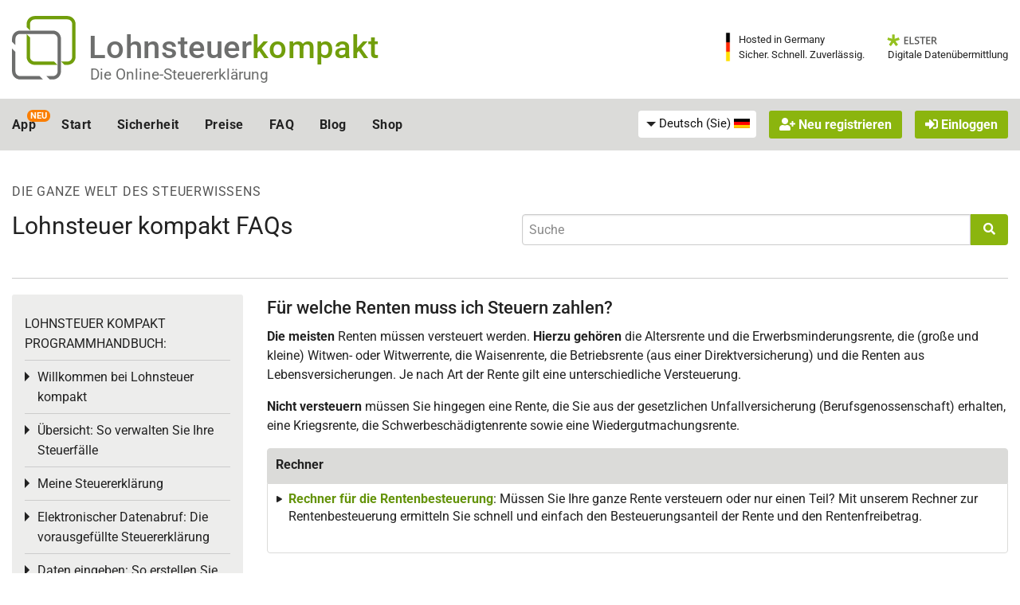

--- FILE ---
content_type: text/html; charset=utf-8
request_url: https://www.lohnsteuer-kompakt.de/fag/0/690/fuer_welche_renten_muss_ich_steuern_zahlen
body_size: 40133
content:
<!DOCTYPE html>
<html class="no-js" lang="de" >
<head>
	<meta charset="utf-8"><script type="46ce28474019e09aaf1c40a5-text/javascript">(window.NREUM||(NREUM={})).init={privacy:{cookies_enabled:true},ajax:{deny_list:["bam.nr-data.net"]},feature_flags:["soft_nav"],distributed_tracing:{enabled:true}};(window.NREUM||(NREUM={})).loader_config={agentID:"1120303781",accountID:"92503",trustKey:"92503",xpid:"XQQCUVVACQMGXVNTAwUFUA==",licenseKey:"7770539d66",applicationID:"1069214426",browserID:"1120303781"};;/*! For license information please see nr-loader-spa-1.308.0.min.js.LICENSE.txt */
(()=>{var e,t,r={384:(e,t,r)=>{"use strict";r.d(t,{NT:()=>a,US:()=>u,Zm:()=>o,bQ:()=>d,dV:()=>c,pV:()=>l});var n=r(6154),i=r(1863),s=r(1910);const a={beacon:"bam.nr-data.net",errorBeacon:"bam.nr-data.net"};function o(){return n.gm.NREUM||(n.gm.NREUM={}),void 0===n.gm.newrelic&&(n.gm.newrelic=n.gm.NREUM),n.gm.NREUM}function c(){let e=o();return e.o||(e.o={ST:n.gm.setTimeout,SI:n.gm.setImmediate||n.gm.setInterval,CT:n.gm.clearTimeout,XHR:n.gm.XMLHttpRequest,REQ:n.gm.Request,EV:n.gm.Event,PR:n.gm.Promise,MO:n.gm.MutationObserver,FETCH:n.gm.fetch,WS:n.gm.WebSocket},(0,s.i)(...Object.values(e.o))),e}function d(e,t){let r=o();r.initializedAgents??={},t.initializedAt={ms:(0,i.t)(),date:new Date},r.initializedAgents[e]=t}function u(e,t){o()[e]=t}function l(){return function(){let e=o();const t=e.info||{};e.info={beacon:a.beacon,errorBeacon:a.errorBeacon,...t}}(),function(){let e=o();const t=e.init||{};e.init={...t}}(),c(),function(){let e=o();const t=e.loader_config||{};e.loader_config={...t}}(),o()}},782:(e,t,r)=>{"use strict";r.d(t,{T:()=>n});const n=r(860).K7.pageViewTiming},860:(e,t,r)=>{"use strict";r.d(t,{$J:()=>u,K7:()=>c,P3:()=>d,XX:()=>i,Yy:()=>o,df:()=>s,qY:()=>n,v4:()=>a});const n="events",i="jserrors",s="browser/blobs",a="rum",o="browser/logs",c={ajax:"ajax",genericEvents:"generic_events",jserrors:i,logging:"logging",metrics:"metrics",pageAction:"page_action",pageViewEvent:"page_view_event",pageViewTiming:"page_view_timing",sessionReplay:"session_replay",sessionTrace:"session_trace",softNav:"soft_navigations",spa:"spa"},d={[c.pageViewEvent]:1,[c.pageViewTiming]:2,[c.metrics]:3,[c.jserrors]:4,[c.spa]:5,[c.ajax]:6,[c.sessionTrace]:7,[c.softNav]:8,[c.sessionReplay]:9,[c.logging]:10,[c.genericEvents]:11},u={[c.pageViewEvent]:a,[c.pageViewTiming]:n,[c.ajax]:n,[c.spa]:n,[c.softNav]:n,[c.metrics]:i,[c.jserrors]:i,[c.sessionTrace]:s,[c.sessionReplay]:s,[c.logging]:o,[c.genericEvents]:"ins"}},944:(e,t,r)=>{"use strict";r.d(t,{R:()=>i});var n=r(3241);function i(e,t){"function"==typeof console.debug&&(console.debug("New Relic Warning: https://github.com/newrelic/newrelic-browser-agent/blob/main/docs/warning-codes.md#".concat(e),t),(0,n.W)({agentIdentifier:null,drained:null,type:"data",name:"warn",feature:"warn",data:{code:e,secondary:t}}))}},993:(e,t,r)=>{"use strict";r.d(t,{A$:()=>s,ET:()=>a,TZ:()=>o,p_:()=>i});var n=r(860);const i={ERROR:"ERROR",WARN:"WARN",INFO:"INFO",DEBUG:"DEBUG",TRACE:"TRACE"},s={OFF:0,ERROR:1,WARN:2,INFO:3,DEBUG:4,TRACE:5},a="log",o=n.K7.logging},1541:(e,t,r)=>{"use strict";r.d(t,{U:()=>i,f:()=>n});const n={MFE:"MFE",BA:"BA"};function i(e,t){if(2!==t?.harvestEndpointVersion)return{};const r=t.agentRef.runtime.appMetadata.agents[0].entityGuid;return e?{"source.id":e.id,"source.name":e.name,"source.type":e.type,"parent.id":e.parent?.id||r,"parent.type":e.parent?.type||n.BA}:{"entity.guid":r,appId:t.agentRef.info.applicationID}}},1687:(e,t,r)=>{"use strict";r.d(t,{Ak:()=>d,Ze:()=>h,x3:()=>u});var n=r(3241),i=r(7836),s=r(3606),a=r(860),o=r(2646);const c={};function d(e,t){const r={staged:!1,priority:a.P3[t]||0};l(e),c[e].get(t)||c[e].set(t,r)}function u(e,t){e&&c[e]&&(c[e].get(t)&&c[e].delete(t),p(e,t,!1),c[e].size&&f(e))}function l(e){if(!e)throw new Error("agentIdentifier required");c[e]||(c[e]=new Map)}function h(e="",t="feature",r=!1){if(l(e),!e||!c[e].get(t)||r)return p(e,t);c[e].get(t).staged=!0,f(e)}function f(e){const t=Array.from(c[e]);t.every(([e,t])=>t.staged)&&(t.sort((e,t)=>e[1].priority-t[1].priority),t.forEach(([t])=>{c[e].delete(t),p(e,t)}))}function p(e,t,r=!0){const a=e?i.ee.get(e):i.ee,c=s.i.handlers;if(!a.aborted&&a.backlog&&c){if((0,n.W)({agentIdentifier:e,type:"lifecycle",name:"drain",feature:t}),r){const e=a.backlog[t],r=c[t];if(r){for(let t=0;e&&t<e.length;++t)g(e[t],r);Object.entries(r).forEach(([e,t])=>{Object.values(t||{}).forEach(t=>{t[0]?.on&&t[0]?.context()instanceof o.y&&t[0].on(e,t[1])})})}}a.isolatedBacklog||delete c[t],a.backlog[t]=null,a.emit("drain-"+t,[])}}function g(e,t){var r=e[1];Object.values(t[r]||{}).forEach(t=>{var r=e[0];if(t[0]===r){var n=t[1],i=e[3],s=e[2];n.apply(i,s)}})}},1738:(e,t,r)=>{"use strict";r.d(t,{U:()=>f,Y:()=>h});var n=r(3241),i=r(9908),s=r(1863),a=r(944),o=r(5701),c=r(3969),d=r(8362),u=r(860),l=r(4261);function h(e,t,r,s){const h=s||r;!h||h[e]&&h[e]!==d.d.prototype[e]||(h[e]=function(){(0,i.p)(c.xV,["API/"+e+"/called"],void 0,u.K7.metrics,r.ee),(0,n.W)({agentIdentifier:r.agentIdentifier,drained:!!o.B?.[r.agentIdentifier],type:"data",name:"api",feature:l.Pl+e,data:{}});try{return t.apply(this,arguments)}catch(e){(0,a.R)(23,e)}})}function f(e,t,r,n,a){const o=e.info;null===r?delete o.jsAttributes[t]:o.jsAttributes[t]=r,(a||null===r)&&(0,i.p)(l.Pl+n,[(0,s.t)(),t,r],void 0,"session",e.ee)}},1741:(e,t,r)=>{"use strict";r.d(t,{W:()=>s});var n=r(944),i=r(4261);class s{#e(e,...t){if(this[e]!==s.prototype[e])return this[e](...t);(0,n.R)(35,e)}addPageAction(e,t){return this.#e(i.hG,e,t)}register(e){return this.#e(i.eY,e)}recordCustomEvent(e,t){return this.#e(i.fF,e,t)}setPageViewName(e,t){return this.#e(i.Fw,e,t)}setCustomAttribute(e,t,r){return this.#e(i.cD,e,t,r)}noticeError(e,t){return this.#e(i.o5,e,t)}setUserId(e,t=!1){return this.#e(i.Dl,e,t)}setApplicationVersion(e){return this.#e(i.nb,e)}setErrorHandler(e){return this.#e(i.bt,e)}addRelease(e,t){return this.#e(i.k6,e,t)}log(e,t){return this.#e(i.$9,e,t)}start(){return this.#e(i.d3)}finished(e){return this.#e(i.BL,e)}recordReplay(){return this.#e(i.CH)}pauseReplay(){return this.#e(i.Tb)}addToTrace(e){return this.#e(i.U2,e)}setCurrentRouteName(e){return this.#e(i.PA,e)}interaction(e){return this.#e(i.dT,e)}wrapLogger(e,t,r){return this.#e(i.Wb,e,t,r)}measure(e,t){return this.#e(i.V1,e,t)}consent(e){return this.#e(i.Pv,e)}}},1863:(e,t,r)=>{"use strict";function n(){return Math.floor(performance.now())}r.d(t,{t:()=>n})},1910:(e,t,r)=>{"use strict";r.d(t,{i:()=>s});var n=r(944);const i=new Map;function s(...e){return e.every(e=>{if(i.has(e))return i.get(e);const t="function"==typeof e?e.toString():"",r=t.includes("[native code]"),s=t.includes("nrWrapper");return r||s||(0,n.R)(64,e?.name||t),i.set(e,r),r})}},2555:(e,t,r)=>{"use strict";r.d(t,{D:()=>o,f:()=>a});var n=r(384),i=r(8122);const s={beacon:n.NT.beacon,errorBeacon:n.NT.errorBeacon,licenseKey:void 0,applicationID:void 0,sa:void 0,queueTime:void 0,applicationTime:void 0,ttGuid:void 0,user:void 0,account:void 0,product:void 0,extra:void 0,jsAttributes:{},userAttributes:void 0,atts:void 0,transactionName:void 0,tNamePlain:void 0};function a(e){try{return!!e.licenseKey&&!!e.errorBeacon&&!!e.applicationID}catch(e){return!1}}const o=e=>(0,i.a)(e,s)},2614:(e,t,r)=>{"use strict";r.d(t,{BB:()=>a,H3:()=>n,g:()=>d,iL:()=>c,tS:()=>o,uh:()=>i,wk:()=>s});const n="NRBA",i="SESSION",s=144e5,a=18e5,o={STARTED:"session-started",PAUSE:"session-pause",RESET:"session-reset",RESUME:"session-resume",UPDATE:"session-update"},c={SAME_TAB:"same-tab",CROSS_TAB:"cross-tab"},d={OFF:0,FULL:1,ERROR:2}},2646:(e,t,r)=>{"use strict";r.d(t,{y:()=>n});class n{constructor(e){this.contextId=e}}},2843:(e,t,r)=>{"use strict";r.d(t,{G:()=>s,u:()=>i});var n=r(3878);function i(e,t=!1,r,i){(0,n.DD)("visibilitychange",function(){if(t)return void("hidden"===document.visibilityState&&e());e(document.visibilityState)},r,i)}function s(e,t,r){(0,n.sp)("pagehide",e,t,r)}},3241:(e,t,r)=>{"use strict";r.d(t,{W:()=>s});var n=r(6154);const i="newrelic";function s(e={}){try{n.gm.dispatchEvent(new CustomEvent(i,{detail:e}))}catch(e){}}},3304:(e,t,r)=>{"use strict";r.d(t,{A:()=>s});var n=r(7836);const i=()=>{const e=new WeakSet;return(t,r)=>{if("object"==typeof r&&null!==r){if(e.has(r))return;e.add(r)}return r}};function s(e){try{return JSON.stringify(e,i())??""}catch(e){try{n.ee.emit("internal-error",[e])}catch(e){}return""}}},3333:(e,t,r)=>{"use strict";r.d(t,{$v:()=>u,TZ:()=>n,Xh:()=>c,Zp:()=>i,kd:()=>d,mq:()=>o,nf:()=>a,qN:()=>s});const n=r(860).K7.genericEvents,i=["auxclick","click","copy","keydown","paste","scrollend"],s=["focus","blur"],a=4,o=1e3,c=2e3,d=["PageAction","UserAction","BrowserPerformance"],u={RESOURCES:"experimental.resources",REGISTER:"register"}},3434:(e,t,r)=>{"use strict";r.d(t,{Jt:()=>s,YM:()=>d});var n=r(7836),i=r(5607);const s="nr@original:".concat(i.W),a=50;var o=Object.prototype.hasOwnProperty,c=!1;function d(e,t){return e||(e=n.ee),r.inPlace=function(e,t,n,i,s){n||(n="");const a="-"===n.charAt(0);for(let o=0;o<t.length;o++){const c=t[o],d=e[c];l(d)||(e[c]=r(d,a?c+n:n,i,c,s))}},r.flag=s,r;function r(t,r,n,c,d){return l(t)?t:(r||(r=""),nrWrapper[s]=t,function(e,t,r){if(Object.defineProperty&&Object.keys)try{return Object.keys(e).forEach(function(r){Object.defineProperty(t,r,{get:function(){return e[r]},set:function(t){return e[r]=t,t}})}),t}catch(e){u([e],r)}for(var n in e)o.call(e,n)&&(t[n]=e[n])}(t,nrWrapper,e),nrWrapper);function nrWrapper(){var s,o,l,h;let f;try{o=this,s=[...arguments],l="function"==typeof n?n(s,o):n||{}}catch(t){u([t,"",[s,o,c],l],e)}i(r+"start",[s,o,c],l,d);const p=performance.now();let g;try{return h=t.apply(o,s),g=performance.now(),h}catch(e){throw g=performance.now(),i(r+"err",[s,o,e],l,d),f=e,f}finally{const e=g-p,t={start:p,end:g,duration:e,isLongTask:e>=a,methodName:c,thrownError:f};t.isLongTask&&i("long-task",[t,o],l,d),i(r+"end",[s,o,h],l,d)}}}function i(r,n,i,s){if(!c||t){var a=c;c=!0;try{e.emit(r,n,i,t,s)}catch(t){u([t,r,n,i],e)}c=a}}}function u(e,t){t||(t=n.ee);try{t.emit("internal-error",e)}catch(e){}}function l(e){return!(e&&"function"==typeof e&&e.apply&&!e[s])}},3606:(e,t,r)=>{"use strict";r.d(t,{i:()=>s});var n=r(9908);s.on=a;var i=s.handlers={};function s(e,t,r,s){a(s||n.d,i,e,t,r)}function a(e,t,r,i,s){s||(s="feature"),e||(e=n.d);var a=t[s]=t[s]||{};(a[r]=a[r]||[]).push([e,i])}},3738:(e,t,r)=>{"use strict";r.d(t,{He:()=>i,Kp:()=>o,Lc:()=>d,Rz:()=>u,TZ:()=>n,bD:()=>s,d3:()=>a,jx:()=>l,sl:()=>h,uP:()=>c});const n=r(860).K7.sessionTrace,i="bstResource",s="resource",a="-start",o="-end",c="fn"+a,d="fn"+o,u="pushState",l=1e3,h=3e4},3785:(e,t,r)=>{"use strict";r.d(t,{R:()=>c,b:()=>d});var n=r(9908),i=r(1863),s=r(860),a=r(3969),o=r(993);function c(e,t,r={},c=o.p_.INFO,d=!0,u,l=(0,i.t)()){(0,n.p)(a.xV,["API/logging/".concat(c.toLowerCase(),"/called")],void 0,s.K7.metrics,e),(0,n.p)(o.ET,[l,t,r,c,d,u],void 0,s.K7.logging,e)}function d(e){return"string"==typeof e&&Object.values(o.p_).some(t=>t===e.toUpperCase().trim())}},3878:(e,t,r)=>{"use strict";function n(e,t){return{capture:e,passive:!1,signal:t}}function i(e,t,r=!1,i){window.addEventListener(e,t,n(r,i))}function s(e,t,r=!1,i){document.addEventListener(e,t,n(r,i))}r.d(t,{DD:()=>s,jT:()=>n,sp:()=>i})},3962:(e,t,r)=>{"use strict";r.d(t,{AM:()=>a,O2:()=>l,OV:()=>s,Qu:()=>h,TZ:()=>c,ih:()=>f,pP:()=>o,t1:()=>u,tC:()=>i,wD:()=>d});var n=r(860);const i=["click","keydown","submit"],s="popstate",a="api",o="initialPageLoad",c=n.K7.softNav,d=5e3,u=500,l={INITIAL_PAGE_LOAD:"",ROUTE_CHANGE:1,UNSPECIFIED:2},h={INTERACTION:1,AJAX:2,CUSTOM_END:3,CUSTOM_TRACER:4},f={IP:"in progress",PF:"pending finish",FIN:"finished",CAN:"cancelled"}},3969:(e,t,r)=>{"use strict";r.d(t,{TZ:()=>n,XG:()=>o,rs:()=>i,xV:()=>a,z_:()=>s});const n=r(860).K7.metrics,i="sm",s="cm",a="storeSupportabilityMetrics",o="storeEventMetrics"},4234:(e,t,r)=>{"use strict";r.d(t,{W:()=>s});var n=r(7836),i=r(1687);class s{constructor(e,t){this.agentIdentifier=e,this.ee=n.ee.get(e),this.featureName=t,this.blocked=!1}deregisterDrain(){(0,i.x3)(this.agentIdentifier,this.featureName)}}},4261:(e,t,r)=>{"use strict";r.d(t,{$9:()=>u,BL:()=>c,CH:()=>p,Dl:()=>R,Fw:()=>w,PA:()=>v,Pl:()=>n,Pv:()=>A,Tb:()=>h,U2:()=>a,V1:()=>E,Wb:()=>T,bt:()=>y,cD:()=>b,d3:()=>x,dT:()=>d,eY:()=>g,fF:()=>f,hG:()=>s,hw:()=>i,k6:()=>o,nb:()=>m,o5:()=>l});const n="api-",i=n+"ixn-",s="addPageAction",a="addToTrace",o="addRelease",c="finished",d="interaction",u="log",l="noticeError",h="pauseReplay",f="recordCustomEvent",p="recordReplay",g="register",m="setApplicationVersion",v="setCurrentRouteName",b="setCustomAttribute",y="setErrorHandler",w="setPageViewName",R="setUserId",x="start",T="wrapLogger",E="measure",A="consent"},5205:(e,t,r)=>{"use strict";r.d(t,{j:()=>S});var n=r(384),i=r(1741);var s=r(2555),a=r(3333);const o=e=>{if(!e||"string"!=typeof e)return!1;try{document.createDocumentFragment().querySelector(e)}catch{return!1}return!0};var c=r(2614),d=r(944),u=r(8122);const l="[data-nr-mask]",h=e=>(0,u.a)(e,(()=>{const e={feature_flags:[],experimental:{allow_registered_children:!1,resources:!1},mask_selector:"*",block_selector:"[data-nr-block]",mask_input_options:{color:!1,date:!1,"datetime-local":!1,email:!1,month:!1,number:!1,range:!1,search:!1,tel:!1,text:!1,time:!1,url:!1,week:!1,textarea:!1,select:!1,password:!0}};return{ajax:{deny_list:void 0,block_internal:!0,enabled:!0,autoStart:!0},api:{get allow_registered_children(){return e.feature_flags.includes(a.$v.REGISTER)||e.experimental.allow_registered_children},set allow_registered_children(t){e.experimental.allow_registered_children=t},duplicate_registered_data:!1},browser_consent_mode:{enabled:!1},distributed_tracing:{enabled:void 0,exclude_newrelic_header:void 0,cors_use_newrelic_header:void 0,cors_use_tracecontext_headers:void 0,allowed_origins:void 0},get feature_flags(){return e.feature_flags},set feature_flags(t){e.feature_flags=t},generic_events:{enabled:!0,autoStart:!0},harvest:{interval:30},jserrors:{enabled:!0,autoStart:!0},logging:{enabled:!0,autoStart:!0},metrics:{enabled:!0,autoStart:!0},obfuscate:void 0,page_action:{enabled:!0},page_view_event:{enabled:!0,autoStart:!0},page_view_timing:{enabled:!0,autoStart:!0},performance:{capture_marks:!1,capture_measures:!1,capture_detail:!0,resources:{get enabled(){return e.feature_flags.includes(a.$v.RESOURCES)||e.experimental.resources},set enabled(t){e.experimental.resources=t},asset_types:[],first_party_domains:[],ignore_newrelic:!0}},privacy:{cookies_enabled:!0},proxy:{assets:void 0,beacon:void 0},session:{expiresMs:c.wk,inactiveMs:c.BB},session_replay:{autoStart:!0,enabled:!1,preload:!1,sampling_rate:10,error_sampling_rate:100,collect_fonts:!1,inline_images:!1,fix_stylesheets:!0,mask_all_inputs:!0,get mask_text_selector(){return e.mask_selector},set mask_text_selector(t){o(t)?e.mask_selector="".concat(t,",").concat(l):""===t||null===t?e.mask_selector=l:(0,d.R)(5,t)},get block_class(){return"nr-block"},get ignore_class(){return"nr-ignore"},get mask_text_class(){return"nr-mask"},get block_selector(){return e.block_selector},set block_selector(t){o(t)?e.block_selector+=",".concat(t):""!==t&&(0,d.R)(6,t)},get mask_input_options(){return e.mask_input_options},set mask_input_options(t){t&&"object"==typeof t?e.mask_input_options={...t,password:!0}:(0,d.R)(7,t)}},session_trace:{enabled:!0,autoStart:!0},soft_navigations:{enabled:!0,autoStart:!0},spa:{enabled:!0,autoStart:!0},ssl:void 0,user_actions:{enabled:!0,elementAttributes:["id","className","tagName","type"]}}})());var f=r(6154),p=r(9324);let g=0;const m={buildEnv:p.F3,distMethod:p.Xs,version:p.xv,originTime:f.WN},v={consented:!1},b={appMetadata:{},get consented(){return this.session?.state?.consent||v.consented},set consented(e){v.consented=e},customTransaction:void 0,denyList:void 0,disabled:!1,harvester:void 0,isolatedBacklog:!1,isRecording:!1,loaderType:void 0,maxBytes:3e4,obfuscator:void 0,onerror:void 0,ptid:void 0,releaseIds:{},session:void 0,timeKeeper:void 0,registeredEntities:[],jsAttributesMetadata:{bytes:0},get harvestCount(){return++g}},y=e=>{const t=(0,u.a)(e,b),r=Object.keys(m).reduce((e,t)=>(e[t]={value:m[t],writable:!1,configurable:!0,enumerable:!0},e),{});return Object.defineProperties(t,r)};var w=r(5701);const R=e=>{const t=e.startsWith("http");e+="/",r.p=t?e:"https://"+e};var x=r(7836),T=r(3241);const E={accountID:void 0,trustKey:void 0,agentID:void 0,licenseKey:void 0,applicationID:void 0,xpid:void 0},A=e=>(0,u.a)(e,E),_=new Set;function S(e,t={},r,a){let{init:o,info:c,loader_config:d,runtime:u={},exposed:l=!0}=t;if(!c){const e=(0,n.pV)();o=e.init,c=e.info,d=e.loader_config}e.init=h(o||{}),e.loader_config=A(d||{}),c.jsAttributes??={},f.bv&&(c.jsAttributes.isWorker=!0),e.info=(0,s.D)(c);const p=e.init,g=[c.beacon,c.errorBeacon];_.has(e.agentIdentifier)||(p.proxy.assets&&(R(p.proxy.assets),g.push(p.proxy.assets)),p.proxy.beacon&&g.push(p.proxy.beacon),e.beacons=[...g],function(e){const t=(0,n.pV)();Object.getOwnPropertyNames(i.W.prototype).forEach(r=>{const n=i.W.prototype[r];if("function"!=typeof n||"constructor"===n)return;let s=t[r];e[r]&&!1!==e.exposed&&"micro-agent"!==e.runtime?.loaderType&&(t[r]=(...t)=>{const n=e[r](...t);return s?s(...t):n})})}(e),(0,n.US)("activatedFeatures",w.B)),u.denyList=[...p.ajax.deny_list||[],...p.ajax.block_internal?g:[]],u.ptid=e.agentIdentifier,u.loaderType=r,e.runtime=y(u),_.has(e.agentIdentifier)||(e.ee=x.ee.get(e.agentIdentifier),e.exposed=l,(0,T.W)({agentIdentifier:e.agentIdentifier,drained:!!w.B?.[e.agentIdentifier],type:"lifecycle",name:"initialize",feature:void 0,data:e.config})),_.add(e.agentIdentifier)}},5270:(e,t,r)=>{"use strict";r.d(t,{Aw:()=>a,SR:()=>s,rF:()=>o});var n=r(384),i=r(7767);function s(e){return!!(0,n.dV)().o.MO&&(0,i.V)(e)&&!0===e?.session_trace.enabled}function a(e){return!0===e?.session_replay.preload&&s(e)}function o(e,t){try{if("string"==typeof t?.type){if("password"===t.type.toLowerCase())return"*".repeat(e?.length||0);if(void 0!==t?.dataset?.nrUnmask||t?.classList?.contains("nr-unmask"))return e}}catch(e){}return"string"==typeof e?e.replace(/[\S]/g,"*"):"*".repeat(e?.length||0)}},5289:(e,t,r)=>{"use strict";r.d(t,{GG:()=>a,Qr:()=>c,sB:()=>o});var n=r(3878),i=r(6389);function s(){return"undefined"==typeof document||"complete"===document.readyState}function a(e,t){if(s())return e();const r=(0,i.J)(e),a=setInterval(()=>{s()&&(clearInterval(a),r())},500);(0,n.sp)("load",r,t)}function o(e){if(s())return e();(0,n.DD)("DOMContentLoaded",e)}function c(e){if(s())return e();(0,n.sp)("popstate",e)}},5607:(e,t,r)=>{"use strict";r.d(t,{W:()=>n});const n=(0,r(9566).bz)()},5701:(e,t,r)=>{"use strict";r.d(t,{B:()=>s,t:()=>a});var n=r(3241);const i=new Set,s={};function a(e,t){const r=t.agentIdentifier;s[r]??={},e&&"object"==typeof e&&(i.has(r)||(t.ee.emit("rumresp",[e]),s[r]=e,i.add(r),(0,n.W)({agentIdentifier:r,loaded:!0,drained:!0,type:"lifecycle",name:"load",feature:void 0,data:e})))}},6154:(e,t,r)=>{"use strict";r.d(t,{OF:()=>d,RI:()=>i,WN:()=>h,bv:()=>s,eN:()=>f,gm:()=>a,lR:()=>l,m:()=>c,mw:()=>o,sb:()=>u});var n=r(1863);const i="undefined"!=typeof window&&!!window.document,s="undefined"!=typeof WorkerGlobalScope&&("undefined"!=typeof self&&self instanceof WorkerGlobalScope&&self.navigator instanceof WorkerNavigator||"undefined"!=typeof globalThis&&globalThis instanceof WorkerGlobalScope&&globalThis.navigator instanceof WorkerNavigator),a=i?window:"undefined"!=typeof WorkerGlobalScope&&("undefined"!=typeof self&&self instanceof WorkerGlobalScope&&self||"undefined"!=typeof globalThis&&globalThis instanceof WorkerGlobalScope&&globalThis),o=Boolean("hidden"===a?.document?.visibilityState),c=""+a?.location,d=/iPad|iPhone|iPod/.test(a.navigator?.userAgent),u=d&&"undefined"==typeof SharedWorker,l=(()=>{const e=a.navigator?.userAgent?.match(/Firefox[/\s](\d+\.\d+)/);return Array.isArray(e)&&e.length>=2?+e[1]:0})(),h=Date.now()-(0,n.t)(),f=()=>"undefined"!=typeof PerformanceNavigationTiming&&a?.performance?.getEntriesByType("navigation")?.[0]?.responseStart},6344:(e,t,r)=>{"use strict";r.d(t,{BB:()=>u,Qb:()=>l,TZ:()=>i,Ug:()=>a,Vh:()=>s,_s:()=>o,bc:()=>d,yP:()=>c});var n=r(2614);const i=r(860).K7.sessionReplay,s="errorDuringReplay",a=.12,o={DomContentLoaded:0,Load:1,FullSnapshot:2,IncrementalSnapshot:3,Meta:4,Custom:5},c={[n.g.ERROR]:15e3,[n.g.FULL]:3e5,[n.g.OFF]:0},d={RESET:{message:"Session was reset",sm:"Reset"},IMPORT:{message:"Recorder failed to import",sm:"Import"},TOO_MANY:{message:"429: Too Many Requests",sm:"Too-Many"},TOO_BIG:{message:"Payload was too large",sm:"Too-Big"},CROSS_TAB:{message:"Session Entity was set to OFF on another tab",sm:"Cross-Tab"},ENTITLEMENTS:{message:"Session Replay is not allowed and will not be started",sm:"Entitlement"}},u=5e3,l={API:"api",RESUME:"resume",SWITCH_TO_FULL:"switchToFull",INITIALIZE:"initialize",PRELOAD:"preload"}},6389:(e,t,r)=>{"use strict";function n(e,t=500,r={}){const n=r?.leading||!1;let i;return(...r)=>{n&&void 0===i&&(e.apply(this,r),i=setTimeout(()=>{i=clearTimeout(i)},t)),n||(clearTimeout(i),i=setTimeout(()=>{e.apply(this,r)},t))}}function i(e){let t=!1;return(...r)=>{t||(t=!0,e.apply(this,r))}}r.d(t,{J:()=>i,s:()=>n})},6630:(e,t,r)=>{"use strict";r.d(t,{T:()=>n});const n=r(860).K7.pageViewEvent},6774:(e,t,r)=>{"use strict";r.d(t,{T:()=>n});const n=r(860).K7.jserrors},7295:(e,t,r)=>{"use strict";r.d(t,{Xv:()=>a,gX:()=>i,iW:()=>s});var n=[];function i(e){if(!e||s(e))return!1;if(0===n.length)return!0;if("*"===n[0].hostname)return!1;for(var t=0;t<n.length;t++){var r=n[t];if(r.hostname.test(e.hostname)&&r.pathname.test(e.pathname))return!1}return!0}function s(e){return void 0===e.hostname}function a(e){if(n=[],e&&e.length)for(var t=0;t<e.length;t++){let r=e[t];if(!r)continue;if("*"===r)return void(n=[{hostname:"*"}]);0===r.indexOf("http://")?r=r.substring(7):0===r.indexOf("https://")&&(r=r.substring(8));const i=r.indexOf("/");let s,a;i>0?(s=r.substring(0,i),a=r.substring(i)):(s=r,a="*");let[c]=s.split(":");n.push({hostname:o(c),pathname:o(a,!0)})}}function o(e,t=!1){const r=e.replace(/[.+?^${}()|[\]\\]/g,e=>"\\"+e).replace(/\*/g,".*?");return new RegExp((t?"^":"")+r+"$")}},7485:(e,t,r)=>{"use strict";r.d(t,{D:()=>i});var n=r(6154);function i(e){if(0===(e||"").indexOf("data:"))return{protocol:"data"};try{const t=new URL(e,location.href),r={port:t.port,hostname:t.hostname,pathname:t.pathname,search:t.search,protocol:t.protocol.slice(0,t.protocol.indexOf(":")),sameOrigin:t.protocol===n.gm?.location?.protocol&&t.host===n.gm?.location?.host};return r.port&&""!==r.port||("http:"===t.protocol&&(r.port="80"),"https:"===t.protocol&&(r.port="443")),r.pathname&&""!==r.pathname?r.pathname.startsWith("/")||(r.pathname="/".concat(r.pathname)):r.pathname="/",r}catch(e){return{}}}},7699:(e,t,r)=>{"use strict";r.d(t,{It:()=>s,KC:()=>o,No:()=>i,qh:()=>a});var n=r(860);const i=16e3,s=1e6,a="SESSION_ERROR",o={[n.K7.logging]:!0,[n.K7.genericEvents]:!1,[n.K7.jserrors]:!1,[n.K7.ajax]:!1}},7767:(e,t,r)=>{"use strict";r.d(t,{V:()=>i});var n=r(6154);const i=e=>n.RI&&!0===e?.privacy.cookies_enabled},7836:(e,t,r)=>{"use strict";r.d(t,{P:()=>o,ee:()=>c});var n=r(384),i=r(8990),s=r(2646),a=r(5607);const o="nr@context:".concat(a.W),c=function e(t,r){var n={},a={},u={},l=!1;try{l=16===r.length&&d.initializedAgents?.[r]?.runtime.isolatedBacklog}catch(e){}var h={on:p,addEventListener:p,removeEventListener:function(e,t){var r=n[e];if(!r)return;for(var i=0;i<r.length;i++)r[i]===t&&r.splice(i,1)},emit:function(e,r,n,i,s){!1!==s&&(s=!0);if(c.aborted&&!i)return;t&&s&&t.emit(e,r,n);var o=f(n);g(e).forEach(e=>{e.apply(o,r)});var d=v()[a[e]];d&&d.push([h,e,r,o]);return o},get:m,listeners:g,context:f,buffer:function(e,t){const r=v();if(t=t||"feature",h.aborted)return;Object.entries(e||{}).forEach(([e,n])=>{a[n]=t,t in r||(r[t]=[])})},abort:function(){h._aborted=!0,Object.keys(h.backlog).forEach(e=>{delete h.backlog[e]})},isBuffering:function(e){return!!v()[a[e]]},debugId:r,backlog:l?{}:t&&"object"==typeof t.backlog?t.backlog:{},isolatedBacklog:l};return Object.defineProperty(h,"aborted",{get:()=>{let e=h._aborted||!1;return e||(t&&(e=t.aborted),e)}}),h;function f(e){return e&&e instanceof s.y?e:e?(0,i.I)(e,o,()=>new s.y(o)):new s.y(o)}function p(e,t){n[e]=g(e).concat(t)}function g(e){return n[e]||[]}function m(t){return u[t]=u[t]||e(h,t)}function v(){return h.backlog}}(void 0,"globalEE"),d=(0,n.Zm)();d.ee||(d.ee=c)},8122:(e,t,r)=>{"use strict";r.d(t,{a:()=>i});var n=r(944);function i(e,t){try{if(!e||"object"!=typeof e)return(0,n.R)(3);if(!t||"object"!=typeof t)return(0,n.R)(4);const r=Object.create(Object.getPrototypeOf(t),Object.getOwnPropertyDescriptors(t)),s=0===Object.keys(r).length?e:r;for(let a in s)if(void 0!==e[a])try{if(null===e[a]){r[a]=null;continue}Array.isArray(e[a])&&Array.isArray(t[a])?r[a]=Array.from(new Set([...e[a],...t[a]])):"object"==typeof e[a]&&"object"==typeof t[a]?r[a]=i(e[a],t[a]):r[a]=e[a]}catch(e){r[a]||(0,n.R)(1,e)}return r}catch(e){(0,n.R)(2,e)}}},8139:(e,t,r)=>{"use strict";r.d(t,{u:()=>h});var n=r(7836),i=r(3434),s=r(8990),a=r(6154);const o={},c=a.gm.XMLHttpRequest,d="addEventListener",u="removeEventListener",l="nr@wrapped:".concat(n.P);function h(e){var t=function(e){return(e||n.ee).get("events")}(e);if(o[t.debugId]++)return t;o[t.debugId]=1;var r=(0,i.YM)(t,!0);function h(e){r.inPlace(e,[d,u],"-",p)}function p(e,t){return e[1]}return"getPrototypeOf"in Object&&(a.RI&&f(document,h),c&&f(c.prototype,h),f(a.gm,h)),t.on(d+"-start",function(e,t){var n=e[1];if(null!==n&&("function"==typeof n||"object"==typeof n)&&"newrelic"!==e[0]){var i=(0,s.I)(n,l,function(){var e={object:function(){if("function"!=typeof n.handleEvent)return;return n.handleEvent.apply(n,arguments)},function:n}[typeof n];return e?r(e,"fn-",null,e.name||"anonymous"):n});this.wrapped=e[1]=i}}),t.on(u+"-start",function(e){e[1]=this.wrapped||e[1]}),t}function f(e,t,...r){let n=e;for(;"object"==typeof n&&!Object.prototype.hasOwnProperty.call(n,d);)n=Object.getPrototypeOf(n);n&&t(n,...r)}},8362:(e,t,r)=>{"use strict";r.d(t,{d:()=>s});var n=r(9566),i=r(1741);class s extends i.W{agentIdentifier=(0,n.LA)(16)}},8374:(e,t,r)=>{r.nc=(()=>{try{return document?.currentScript?.nonce}catch(e){}return""})()},8990:(e,t,r)=>{"use strict";r.d(t,{I:()=>i});var n=Object.prototype.hasOwnProperty;function i(e,t,r){if(n.call(e,t))return e[t];var i=r();if(Object.defineProperty&&Object.keys)try{return Object.defineProperty(e,t,{value:i,writable:!0,enumerable:!1}),i}catch(e){}return e[t]=i,i}},9119:(e,t,r)=>{"use strict";r.d(t,{L:()=>s});var n=/([^?#]*)[^#]*(#[^?]*|$).*/,i=/([^?#]*)().*/;function s(e,t){return e?e.replace(t?n:i,"$1$2"):e}},9300:(e,t,r)=>{"use strict";r.d(t,{T:()=>n});const n=r(860).K7.ajax},9324:(e,t,r)=>{"use strict";r.d(t,{AJ:()=>a,F3:()=>i,Xs:()=>s,Yq:()=>o,xv:()=>n});const n="1.308.0",i="PROD",s="CDN",a="@newrelic/rrweb",o="1.0.1"},9566:(e,t,r)=>{"use strict";r.d(t,{LA:()=>o,ZF:()=>c,bz:()=>a,el:()=>d});var n=r(6154);const i="xxxxxxxx-xxxx-4xxx-yxxx-xxxxxxxxxxxx";function s(e,t){return e?15&e[t]:16*Math.random()|0}function a(){const e=n.gm?.crypto||n.gm?.msCrypto;let t,r=0;return e&&e.getRandomValues&&(t=e.getRandomValues(new Uint8Array(30))),i.split("").map(e=>"x"===e?s(t,r++).toString(16):"y"===e?(3&s()|8).toString(16):e).join("")}function o(e){const t=n.gm?.crypto||n.gm?.msCrypto;let r,i=0;t&&t.getRandomValues&&(r=t.getRandomValues(new Uint8Array(e)));const a=[];for(var o=0;o<e;o++)a.push(s(r,i++).toString(16));return a.join("")}function c(){return o(16)}function d(){return o(32)}},9908:(e,t,r)=>{"use strict";r.d(t,{d:()=>n,p:()=>i});var n=r(7836).ee.get("handle");function i(e,t,r,i,s){s?(s.buffer([e],i),s.emit(e,t,r)):(n.buffer([e],i),n.emit(e,t,r))}}},n={};function i(e){var t=n[e];if(void 0!==t)return t.exports;var s=n[e]={exports:{}};return r[e](s,s.exports,i),s.exports}i.m=r,i.d=(e,t)=>{for(var r in t)i.o(t,r)&&!i.o(e,r)&&Object.defineProperty(e,r,{enumerable:!0,get:t[r]})},i.f={},i.e=e=>Promise.all(Object.keys(i.f).reduce((t,r)=>(i.f[r](e,t),t),[])),i.u=e=>({212:"nr-spa-compressor",249:"nr-spa-recorder",478:"nr-spa"}[e]+"-1.308.0.min.js"),i.o=(e,t)=>Object.prototype.hasOwnProperty.call(e,t),e={},t="NRBA-1.308.0.PROD:",i.l=(r,n,s,a)=>{if(e[r])e[r].push(n);else{var o,c;if(void 0!==s)for(var d=document.getElementsByTagName("script"),u=0;u<d.length;u++){var l=d[u];if(l.getAttribute("src")==r||l.getAttribute("data-webpack")==t+s){o=l;break}}if(!o){c=!0;var h={478:"sha512-RSfSVnmHk59T/uIPbdSE0LPeqcEdF4/+XhfJdBuccH5rYMOEZDhFdtnh6X6nJk7hGpzHd9Ujhsy7lZEz/ORYCQ==",249:"sha512-ehJXhmntm85NSqW4MkhfQqmeKFulra3klDyY0OPDUE+sQ3GokHlPh1pmAzuNy//3j4ac6lzIbmXLvGQBMYmrkg==",212:"sha512-B9h4CR46ndKRgMBcK+j67uSR2RCnJfGefU+A7FrgR/k42ovXy5x/MAVFiSvFxuVeEk/pNLgvYGMp1cBSK/G6Fg=="};(o=document.createElement("script")).charset="utf-8",i.nc&&o.setAttribute("nonce",i.nc),o.setAttribute("data-webpack",t+s),o.src=r,0!==o.src.indexOf(window.location.origin+"/")&&(o.crossOrigin="anonymous"),h[a]&&(o.integrity=h[a])}e[r]=[n];var f=(t,n)=>{o.onerror=o.onload=null,clearTimeout(p);var i=e[r];if(delete e[r],o.parentNode&&o.parentNode.removeChild(o),i&&i.forEach(e=>e(n)),t)return t(n)},p=setTimeout(f.bind(null,void 0,{type:"timeout",target:o}),12e4);o.onerror=f.bind(null,o.onerror),o.onload=f.bind(null,o.onload),c&&document.head.appendChild(o)}},i.r=e=>{"undefined"!=typeof Symbol&&Symbol.toStringTag&&Object.defineProperty(e,Symbol.toStringTag,{value:"Module"}),Object.defineProperty(e,"__esModule",{value:!0})},i.p="https://js-agent.newrelic.com/",(()=>{var e={38:0,788:0};i.f.j=(t,r)=>{var n=i.o(e,t)?e[t]:void 0;if(0!==n)if(n)r.push(n[2]);else{var s=new Promise((r,i)=>n=e[t]=[r,i]);r.push(n[2]=s);var a=i.p+i.u(t),o=new Error;i.l(a,r=>{if(i.o(e,t)&&(0!==(n=e[t])&&(e[t]=void 0),n)){var s=r&&("load"===r.type?"missing":r.type),a=r&&r.target&&r.target.src;o.message="Loading chunk "+t+" failed: ("+s+": "+a+")",o.name="ChunkLoadError",o.type=s,o.request=a,n[1](o)}},"chunk-"+t,t)}};var t=(t,r)=>{var n,s,[a,o,c]=r,d=0;if(a.some(t=>0!==e[t])){for(n in o)i.o(o,n)&&(i.m[n]=o[n]);if(c)c(i)}for(t&&t(r);d<a.length;d++)s=a[d],i.o(e,s)&&e[s]&&e[s][0](),e[s]=0},r=self["webpackChunk:NRBA-1.308.0.PROD"]=self["webpackChunk:NRBA-1.308.0.PROD"]||[];r.forEach(t.bind(null,0)),r.push=t.bind(null,r.push.bind(r))})(),(()=>{"use strict";i(8374);var e=i(8362),t=i(860);const r=Object.values(t.K7);var n=i(5205);var s=i(9908),a=i(1863),o=i(4261),c=i(1738);var d=i(1687),u=i(4234),l=i(5289),h=i(6154),f=i(944),p=i(5270),g=i(7767),m=i(6389),v=i(7699);class b extends u.W{constructor(e,t){super(e.agentIdentifier,t),this.agentRef=e,this.abortHandler=void 0,this.featAggregate=void 0,this.loadedSuccessfully=void 0,this.onAggregateImported=new Promise(e=>{this.loadedSuccessfully=e}),this.deferred=Promise.resolve(),!1===e.init[this.featureName].autoStart?this.deferred=new Promise((t,r)=>{this.ee.on("manual-start-all",(0,m.J)(()=>{(0,d.Ak)(e.agentIdentifier,this.featureName),t()}))}):(0,d.Ak)(e.agentIdentifier,t)}importAggregator(e,t,r={}){if(this.featAggregate)return;const n=async()=>{let n;await this.deferred;try{if((0,g.V)(e.init)){const{setupAgentSession:t}=await i.e(478).then(i.bind(i,8766));n=t(e)}}catch(e){(0,f.R)(20,e),this.ee.emit("internal-error",[e]),(0,s.p)(v.qh,[e],void 0,this.featureName,this.ee)}try{if(!this.#t(this.featureName,n,e.init))return(0,d.Ze)(this.agentIdentifier,this.featureName),void this.loadedSuccessfully(!1);const{Aggregate:i}=await t();this.featAggregate=new i(e,r),e.runtime.harvester.initializedAggregates.push(this.featAggregate),this.loadedSuccessfully(!0)}catch(e){(0,f.R)(34,e),this.abortHandler?.(),(0,d.Ze)(this.agentIdentifier,this.featureName,!0),this.loadedSuccessfully(!1),this.ee&&this.ee.abort()}};h.RI?(0,l.GG)(()=>n(),!0):n()}#t(e,r,n){if(this.blocked)return!1;switch(e){case t.K7.sessionReplay:return(0,p.SR)(n)&&!!r;case t.K7.sessionTrace:return!!r;default:return!0}}}var y=i(6630),w=i(2614),R=i(3241);class x extends b{static featureName=y.T;constructor(e){var t;super(e,y.T),this.setupInspectionEvents(e.agentIdentifier),t=e,(0,c.Y)(o.Fw,function(e,r){"string"==typeof e&&("/"!==e.charAt(0)&&(e="/"+e),t.runtime.customTransaction=(r||"http://custom.transaction")+e,(0,s.p)(o.Pl+o.Fw,[(0,a.t)()],void 0,void 0,t.ee))},t),this.importAggregator(e,()=>i.e(478).then(i.bind(i,2467)))}setupInspectionEvents(e){const t=(t,r)=>{t&&(0,R.W)({agentIdentifier:e,timeStamp:t.timeStamp,loaded:"complete"===t.target.readyState,type:"window",name:r,data:t.target.location+""})};(0,l.sB)(e=>{t(e,"DOMContentLoaded")}),(0,l.GG)(e=>{t(e,"load")}),(0,l.Qr)(e=>{t(e,"navigate")}),this.ee.on(w.tS.UPDATE,(t,r)=>{(0,R.W)({agentIdentifier:e,type:"lifecycle",name:"session",data:r})})}}var T=i(384);class E extends e.d{constructor(e){var t;(super(),h.gm)?(this.features={},(0,T.bQ)(this.agentIdentifier,this),this.desiredFeatures=new Set(e.features||[]),this.desiredFeatures.add(x),(0,n.j)(this,e,e.loaderType||"agent"),t=this,(0,c.Y)(o.cD,function(e,r,n=!1){if("string"==typeof e){if(["string","number","boolean"].includes(typeof r)||null===r)return(0,c.U)(t,e,r,o.cD,n);(0,f.R)(40,typeof r)}else(0,f.R)(39,typeof e)},t),function(e){(0,c.Y)(o.Dl,function(t,r=!1){if("string"!=typeof t&&null!==t)return void(0,f.R)(41,typeof t);const n=e.info.jsAttributes["enduser.id"];r&&null!=n&&n!==t?(0,s.p)(o.Pl+"setUserIdAndResetSession",[t],void 0,"session",e.ee):(0,c.U)(e,"enduser.id",t,o.Dl,!0)},e)}(this),function(e){(0,c.Y)(o.nb,function(t){if("string"==typeof t||null===t)return(0,c.U)(e,"application.version",t,o.nb,!1);(0,f.R)(42,typeof t)},e)}(this),function(e){(0,c.Y)(o.d3,function(){e.ee.emit("manual-start-all")},e)}(this),function(e){(0,c.Y)(o.Pv,function(t=!0){if("boolean"==typeof t){if((0,s.p)(o.Pl+o.Pv,[t],void 0,"session",e.ee),e.runtime.consented=t,t){const t=e.features.page_view_event;t.onAggregateImported.then(e=>{const r=t.featAggregate;e&&!r.sentRum&&r.sendRum()})}}else(0,f.R)(65,typeof t)},e)}(this),this.run()):(0,f.R)(21)}get config(){return{info:this.info,init:this.init,loader_config:this.loader_config,runtime:this.runtime}}get api(){return this}run(){try{const e=function(e){const t={};return r.forEach(r=>{t[r]=!!e[r]?.enabled}),t}(this.init),n=[...this.desiredFeatures];n.sort((e,r)=>t.P3[e.featureName]-t.P3[r.featureName]),n.forEach(r=>{if(!e[r.featureName]&&r.featureName!==t.K7.pageViewEvent)return;if(r.featureName===t.K7.spa)return void(0,f.R)(67);const n=function(e){switch(e){case t.K7.ajax:return[t.K7.jserrors];case t.K7.sessionTrace:return[t.K7.ajax,t.K7.pageViewEvent];case t.K7.sessionReplay:return[t.K7.sessionTrace];case t.K7.pageViewTiming:return[t.K7.pageViewEvent];default:return[]}}(r.featureName).filter(e=>!(e in this.features));n.length>0&&(0,f.R)(36,{targetFeature:r.featureName,missingDependencies:n}),this.features[r.featureName]=new r(this)})}catch(e){(0,f.R)(22,e);for(const e in this.features)this.features[e].abortHandler?.();const t=(0,T.Zm)();delete t.initializedAgents[this.agentIdentifier]?.features,delete this.sharedAggregator;return t.ee.get(this.agentIdentifier).abort(),!1}}}var A=i(2843),_=i(782);class S extends b{static featureName=_.T;constructor(e){super(e,_.T),h.RI&&((0,A.u)(()=>(0,s.p)("docHidden",[(0,a.t)()],void 0,_.T,this.ee),!0),(0,A.G)(()=>(0,s.p)("winPagehide",[(0,a.t)()],void 0,_.T,this.ee)),this.importAggregator(e,()=>i.e(478).then(i.bind(i,9917))))}}var O=i(3969);class I extends b{static featureName=O.TZ;constructor(e){super(e,O.TZ),h.RI&&document.addEventListener("securitypolicyviolation",e=>{(0,s.p)(O.xV,["Generic/CSPViolation/Detected"],void 0,this.featureName,this.ee)}),this.importAggregator(e,()=>i.e(478).then(i.bind(i,6555)))}}var N=i(6774),P=i(3878),k=i(3304);class D{constructor(e,t,r,n,i){this.name="UncaughtError",this.message="string"==typeof e?e:(0,k.A)(e),this.sourceURL=t,this.line=r,this.column=n,this.__newrelic=i}}function C(e){return M(e)?e:new D(void 0!==e?.message?e.message:e,e?.filename||e?.sourceURL,e?.lineno||e?.line,e?.colno||e?.col,e?.__newrelic,e?.cause)}function j(e){const t="Unhandled Promise Rejection: ";if(!e?.reason)return;if(M(e.reason)){try{e.reason.message.startsWith(t)||(e.reason.message=t+e.reason.message)}catch(e){}return C(e.reason)}const r=C(e.reason);return(r.message||"").startsWith(t)||(r.message=t+r.message),r}function L(e){if(e.error instanceof SyntaxError&&!/:\d+$/.test(e.error.stack?.trim())){const t=new D(e.message,e.filename,e.lineno,e.colno,e.error.__newrelic,e.cause);return t.name=SyntaxError.name,t}return M(e.error)?e.error:C(e)}function M(e){return e instanceof Error&&!!e.stack}function H(e,r,n,i,o=(0,a.t)()){"string"==typeof e&&(e=new Error(e)),(0,s.p)("err",[e,o,!1,r,n.runtime.isRecording,void 0,i],void 0,t.K7.jserrors,n.ee),(0,s.p)("uaErr",[],void 0,t.K7.genericEvents,n.ee)}var B=i(1541),K=i(993),W=i(3785);function U(e,{customAttributes:t={},level:r=K.p_.INFO}={},n,i,s=(0,a.t)()){(0,W.R)(n.ee,e,t,r,!1,i,s)}function F(e,r,n,i,c=(0,a.t)()){(0,s.p)(o.Pl+o.hG,[c,e,r,i],void 0,t.K7.genericEvents,n.ee)}function V(e,r,n,i,c=(0,a.t)()){const{start:d,end:u,customAttributes:l}=r||{},h={customAttributes:l||{}};if("object"!=typeof h.customAttributes||"string"!=typeof e||0===e.length)return void(0,f.R)(57);const p=(e,t)=>null==e?t:"number"==typeof e?e:e instanceof PerformanceMark?e.startTime:Number.NaN;if(h.start=p(d,0),h.end=p(u,c),Number.isNaN(h.start)||Number.isNaN(h.end))(0,f.R)(57);else{if(h.duration=h.end-h.start,!(h.duration<0))return(0,s.p)(o.Pl+o.V1,[h,e,i],void 0,t.K7.genericEvents,n.ee),h;(0,f.R)(58)}}function G(e,r={},n,i,c=(0,a.t)()){(0,s.p)(o.Pl+o.fF,[c,e,r,i],void 0,t.K7.genericEvents,n.ee)}function z(e){(0,c.Y)(o.eY,function(t){return Y(e,t)},e)}function Y(e,r,n){(0,f.R)(54,"newrelic.register"),r||={},r.type=B.f.MFE,r.licenseKey||=e.info.licenseKey,r.blocked=!1,r.parent=n||{},Array.isArray(r.tags)||(r.tags=[]);const i={};r.tags.forEach(e=>{"name"!==e&&"id"!==e&&(i["source.".concat(e)]=!0)}),r.isolated??=!0;let o=()=>{};const c=e.runtime.registeredEntities;if(!r.isolated){const e=c.find(({metadata:{target:{id:e}}})=>e===r.id&&!r.isolated);if(e)return e}const d=e=>{r.blocked=!0,o=e};function u(e){return"string"==typeof e&&!!e.trim()&&e.trim().length<501||"number"==typeof e}e.init.api.allow_registered_children||d((0,m.J)(()=>(0,f.R)(55))),u(r.id)&&u(r.name)||d((0,m.J)(()=>(0,f.R)(48,r)));const l={addPageAction:(t,n={})=>g(F,[t,{...i,...n},e],r),deregister:()=>{d((0,m.J)(()=>(0,f.R)(68)))},log:(t,n={})=>g(U,[t,{...n,customAttributes:{...i,...n.customAttributes||{}}},e],r),measure:(t,n={})=>g(V,[t,{...n,customAttributes:{...i,...n.customAttributes||{}}},e],r),noticeError:(t,n={})=>g(H,[t,{...i,...n},e],r),register:(t={})=>g(Y,[e,t],l.metadata.target),recordCustomEvent:(t,n={})=>g(G,[t,{...i,...n},e],r),setApplicationVersion:e=>p("application.version",e),setCustomAttribute:(e,t)=>p(e,t),setUserId:e=>p("enduser.id",e),metadata:{customAttributes:i,target:r}},h=()=>(r.blocked&&o(),r.blocked);h()||c.push(l);const p=(e,t)=>{h()||(i[e]=t)},g=(r,n,i)=>{if(h())return;const o=(0,a.t)();(0,s.p)(O.xV,["API/register/".concat(r.name,"/called")],void 0,t.K7.metrics,e.ee);try{if(e.init.api.duplicate_registered_data&&"register"!==r.name){let e=n;if(n[1]instanceof Object){const t={"child.id":i.id,"child.type":i.type};e="customAttributes"in n[1]?[n[0],{...n[1],customAttributes:{...n[1].customAttributes,...t}},...n.slice(2)]:[n[0],{...n[1],...t},...n.slice(2)]}r(...e,void 0,o)}return r(...n,i,o)}catch(e){(0,f.R)(50,e)}};return l}class Z extends b{static featureName=N.T;constructor(e){var t;super(e,N.T),t=e,(0,c.Y)(o.o5,(e,r)=>H(e,r,t),t),function(e){(0,c.Y)(o.bt,function(t){e.runtime.onerror=t},e)}(e),function(e){let t=0;(0,c.Y)(o.k6,function(e,r){++t>10||(this.runtime.releaseIds[e.slice(-200)]=(""+r).slice(-200))},e)}(e),z(e);try{this.removeOnAbort=new AbortController}catch(e){}this.ee.on("internal-error",(t,r)=>{this.abortHandler&&(0,s.p)("ierr",[C(t),(0,a.t)(),!0,{},e.runtime.isRecording,r],void 0,this.featureName,this.ee)}),h.gm.addEventListener("unhandledrejection",t=>{this.abortHandler&&(0,s.p)("err",[j(t),(0,a.t)(),!1,{unhandledPromiseRejection:1},e.runtime.isRecording],void 0,this.featureName,this.ee)},(0,P.jT)(!1,this.removeOnAbort?.signal)),h.gm.addEventListener("error",t=>{this.abortHandler&&(0,s.p)("err",[L(t),(0,a.t)(),!1,{},e.runtime.isRecording],void 0,this.featureName,this.ee)},(0,P.jT)(!1,this.removeOnAbort?.signal)),this.abortHandler=this.#r,this.importAggregator(e,()=>i.e(478).then(i.bind(i,2176)))}#r(){this.removeOnAbort?.abort(),this.abortHandler=void 0}}var q=i(8990);let X=1;function J(e){const t=typeof e;return!e||"object"!==t&&"function"!==t?-1:e===h.gm?0:(0,q.I)(e,"nr@id",function(){return X++})}function Q(e){if("string"==typeof e&&e.length)return e.length;if("object"==typeof e){if("undefined"!=typeof ArrayBuffer&&e instanceof ArrayBuffer&&e.byteLength)return e.byteLength;if("undefined"!=typeof Blob&&e instanceof Blob&&e.size)return e.size;if(!("undefined"!=typeof FormData&&e instanceof FormData))try{return(0,k.A)(e).length}catch(e){return}}}var ee=i(8139),te=i(7836),re=i(3434);const ne={},ie=["open","send"];function se(e){var t=e||te.ee;const r=function(e){return(e||te.ee).get("xhr")}(t);if(void 0===h.gm.XMLHttpRequest)return r;if(ne[r.debugId]++)return r;ne[r.debugId]=1,(0,ee.u)(t);var n=(0,re.YM)(r),i=h.gm.XMLHttpRequest,s=h.gm.MutationObserver,a=h.gm.Promise,o=h.gm.setInterval,c="readystatechange",d=["onload","onerror","onabort","onloadstart","onloadend","onprogress","ontimeout"],u=[],l=h.gm.XMLHttpRequest=function(e){const t=new i(e),s=r.context(t);try{r.emit("new-xhr",[t],s),t.addEventListener(c,(a=s,function(){var e=this;e.readyState>3&&!a.resolved&&(a.resolved=!0,r.emit("xhr-resolved",[],e)),n.inPlace(e,d,"fn-",y)}),(0,P.jT)(!1))}catch(e){(0,f.R)(15,e);try{r.emit("internal-error",[e])}catch(e){}}var a;return t};function p(e,t){n.inPlace(t,["onreadystatechange"],"fn-",y)}if(function(e,t){for(var r in e)t[r]=e[r]}(i,l),l.prototype=i.prototype,n.inPlace(l.prototype,ie,"-xhr-",y),r.on("send-xhr-start",function(e,t){p(e,t),function(e){u.push(e),s&&(g?g.then(b):o?o(b):(m=-m,v.data=m))}(t)}),r.on("open-xhr-start",p),s){var g=a&&a.resolve();if(!o&&!a){var m=1,v=document.createTextNode(m);new s(b).observe(v,{characterData:!0})}}else t.on("fn-end",function(e){e[0]&&e[0].type===c||b()});function b(){for(var e=0;e<u.length;e++)p(0,u[e]);u.length&&(u=[])}function y(e,t){return t}return r}var ae="fetch-",oe=ae+"body-",ce=["arrayBuffer","blob","json","text","formData"],de=h.gm.Request,ue=h.gm.Response,le="prototype";const he={};function fe(e){const t=function(e){return(e||te.ee).get("fetch")}(e);if(!(de&&ue&&h.gm.fetch))return t;if(he[t.debugId]++)return t;function r(e,r,n){var i=e[r];"function"==typeof i&&(e[r]=function(){var e,r=[...arguments],s={};t.emit(n+"before-start",[r],s),s[te.P]&&s[te.P].dt&&(e=s[te.P].dt);var a=i.apply(this,r);return t.emit(n+"start",[r,e],a),a.then(function(e){return t.emit(n+"end",[null,e],a),e},function(e){throw t.emit(n+"end",[e],a),e})})}return he[t.debugId]=1,ce.forEach(e=>{r(de[le],e,oe),r(ue[le],e,oe)}),r(h.gm,"fetch",ae),t.on(ae+"end",function(e,r){var n=this;if(r){var i=r.headers.get("content-length");null!==i&&(n.rxSize=i),t.emit(ae+"done",[null,r],n)}else t.emit(ae+"done",[e],n)}),t}var pe=i(7485),ge=i(9566);class me{constructor(e){this.agentRef=e}generateTracePayload(e){const t=this.agentRef.loader_config;if(!this.shouldGenerateTrace(e)||!t)return null;var r=(t.accountID||"").toString()||null,n=(t.agentID||"").toString()||null,i=(t.trustKey||"").toString()||null;if(!r||!n)return null;var s=(0,ge.ZF)(),a=(0,ge.el)(),o=Date.now(),c={spanId:s,traceId:a,timestamp:o};return(e.sameOrigin||this.isAllowedOrigin(e)&&this.useTraceContextHeadersForCors())&&(c.traceContextParentHeader=this.generateTraceContextParentHeader(s,a),c.traceContextStateHeader=this.generateTraceContextStateHeader(s,o,r,n,i)),(e.sameOrigin&&!this.excludeNewrelicHeader()||!e.sameOrigin&&this.isAllowedOrigin(e)&&this.useNewrelicHeaderForCors())&&(c.newrelicHeader=this.generateTraceHeader(s,a,o,r,n,i)),c}generateTraceContextParentHeader(e,t){return"00-"+t+"-"+e+"-01"}generateTraceContextStateHeader(e,t,r,n,i){return i+"@nr=0-1-"+r+"-"+n+"-"+e+"----"+t}generateTraceHeader(e,t,r,n,i,s){if(!("function"==typeof h.gm?.btoa))return null;var a={v:[0,1],d:{ty:"Browser",ac:n,ap:i,id:e,tr:t,ti:r}};return s&&n!==s&&(a.d.tk=s),btoa((0,k.A)(a))}shouldGenerateTrace(e){return this.agentRef.init?.distributed_tracing?.enabled&&this.isAllowedOrigin(e)}isAllowedOrigin(e){var t=!1;const r=this.agentRef.init?.distributed_tracing;if(e.sameOrigin)t=!0;else if(r?.allowed_origins instanceof Array)for(var n=0;n<r.allowed_origins.length;n++){var i=(0,pe.D)(r.allowed_origins[n]);if(e.hostname===i.hostname&&e.protocol===i.protocol&&e.port===i.port){t=!0;break}}return t}excludeNewrelicHeader(){var e=this.agentRef.init?.distributed_tracing;return!!e&&!!e.exclude_newrelic_header}useNewrelicHeaderForCors(){var e=this.agentRef.init?.distributed_tracing;return!!e&&!1!==e.cors_use_newrelic_header}useTraceContextHeadersForCors(){var e=this.agentRef.init?.distributed_tracing;return!!e&&!!e.cors_use_tracecontext_headers}}var ve=i(9300),be=i(7295);function ye(e){return"string"==typeof e?e:e instanceof(0,T.dV)().o.REQ?e.url:h.gm?.URL&&e instanceof URL?e.href:void 0}var we=["load","error","abort","timeout"],Re=we.length,xe=(0,T.dV)().o.REQ,Te=(0,T.dV)().o.XHR;const Ee="X-NewRelic-App-Data";class Ae extends b{static featureName=ve.T;constructor(e){super(e,ve.T),this.dt=new me(e),this.handler=(e,t,r,n)=>(0,s.p)(e,t,r,n,this.ee);try{const e={xmlhttprequest:"xhr",fetch:"fetch",beacon:"beacon"};h.gm?.performance?.getEntriesByType("resource").forEach(r=>{if(r.initiatorType in e&&0!==r.responseStatus){const n={status:r.responseStatus},i={rxSize:r.transferSize,duration:Math.floor(r.duration),cbTime:0};_e(n,r.name),this.handler("xhr",[n,i,r.startTime,r.responseEnd,e[r.initiatorType]],void 0,t.K7.ajax)}})}catch(e){}fe(this.ee),se(this.ee),function(e,r,n,i){function o(e){var t=this;t.totalCbs=0,t.called=0,t.cbTime=0,t.end=T,t.ended=!1,t.xhrGuids={},t.lastSize=null,t.loadCaptureCalled=!1,t.params=this.params||{},t.metrics=this.metrics||{},t.latestLongtaskEnd=0,e.addEventListener("load",function(r){E(t,e)},(0,P.jT)(!1)),h.lR||e.addEventListener("progress",function(e){t.lastSize=e.loaded},(0,P.jT)(!1))}function c(e){this.params={method:e[0]},_e(this,e[1]),this.metrics={}}function d(t,r){e.loader_config.xpid&&this.sameOrigin&&r.setRequestHeader("X-NewRelic-ID",e.loader_config.xpid);var n=i.generateTracePayload(this.parsedOrigin);if(n){var s=!1;n.newrelicHeader&&(r.setRequestHeader("newrelic",n.newrelicHeader),s=!0),n.traceContextParentHeader&&(r.setRequestHeader("traceparent",n.traceContextParentHeader),n.traceContextStateHeader&&r.setRequestHeader("tracestate",n.traceContextStateHeader),s=!0),s&&(this.dt=n)}}function u(e,t){var n=this.metrics,i=e[0],s=this;if(n&&i){var o=Q(i);o&&(n.txSize=o)}this.startTime=(0,a.t)(),this.body=i,this.listener=function(e){try{"abort"!==e.type||s.loadCaptureCalled||(s.params.aborted=!0),("load"!==e.type||s.called===s.totalCbs&&(s.onloadCalled||"function"!=typeof t.onload)&&"function"==typeof s.end)&&s.end(t)}catch(e){try{r.emit("internal-error",[e])}catch(e){}}};for(var c=0;c<Re;c++)t.addEventListener(we[c],this.listener,(0,P.jT)(!1))}function l(e,t,r){this.cbTime+=e,t?this.onloadCalled=!0:this.called+=1,this.called!==this.totalCbs||!this.onloadCalled&&"function"==typeof r.onload||"function"!=typeof this.end||this.end(r)}function f(e,t){var r=""+J(e)+!!t;this.xhrGuids&&!this.xhrGuids[r]&&(this.xhrGuids[r]=!0,this.totalCbs+=1)}function p(e,t){var r=""+J(e)+!!t;this.xhrGuids&&this.xhrGuids[r]&&(delete this.xhrGuids[r],this.totalCbs-=1)}function g(){this.endTime=(0,a.t)()}function m(e,t){t instanceof Te&&"load"===e[0]&&r.emit("xhr-load-added",[e[1],e[2]],t)}function v(e,t){t instanceof Te&&"load"===e[0]&&r.emit("xhr-load-removed",[e[1],e[2]],t)}function b(e,t,r){t instanceof Te&&("onload"===r&&(this.onload=!0),("load"===(e[0]&&e[0].type)||this.onload)&&(this.xhrCbStart=(0,a.t)()))}function y(e,t){this.xhrCbStart&&r.emit("xhr-cb-time",[(0,a.t)()-this.xhrCbStart,this.onload,t],t)}function w(e){var t,r=e[1]||{};if("string"==typeof e[0]?0===(t=e[0]).length&&h.RI&&(t=""+h.gm.location.href):e[0]&&e[0].url?t=e[0].url:h.gm?.URL&&e[0]&&e[0]instanceof URL?t=e[0].href:"function"==typeof e[0].toString&&(t=e[0].toString()),"string"==typeof t&&0!==t.length){t&&(this.parsedOrigin=(0,pe.D)(t),this.sameOrigin=this.parsedOrigin.sameOrigin);var n=i.generateTracePayload(this.parsedOrigin);if(n&&(n.newrelicHeader||n.traceContextParentHeader))if(e[0]&&e[0].headers)o(e[0].headers,n)&&(this.dt=n);else{var s={};for(var a in r)s[a]=r[a];s.headers=new Headers(r.headers||{}),o(s.headers,n)&&(this.dt=n),e.length>1?e[1]=s:e.push(s)}}function o(e,t){var r=!1;return t.newrelicHeader&&(e.set("newrelic",t.newrelicHeader),r=!0),t.traceContextParentHeader&&(e.set("traceparent",t.traceContextParentHeader),t.traceContextStateHeader&&e.set("tracestate",t.traceContextStateHeader),r=!0),r}}function R(e,t){this.params={},this.metrics={},this.startTime=(0,a.t)(),this.dt=t,e.length>=1&&(this.target=e[0]),e.length>=2&&(this.opts=e[1]);var r=this.opts||{},n=this.target;_e(this,ye(n));var i=(""+(n&&n instanceof xe&&n.method||r.method||"GET")).toUpperCase();this.params.method=i,this.body=r.body,this.txSize=Q(r.body)||0}function x(e,r){if(this.endTime=(0,a.t)(),this.params||(this.params={}),(0,be.iW)(this.params))return;let i;this.params.status=r?r.status:0,"string"==typeof this.rxSize&&this.rxSize.length>0&&(i=+this.rxSize);const s={txSize:this.txSize,rxSize:i,duration:(0,a.t)()-this.startTime};n("xhr",[this.params,s,this.startTime,this.endTime,"fetch"],this,t.K7.ajax)}function T(e){const r=this.params,i=this.metrics;if(!this.ended){this.ended=!0;for(let t=0;t<Re;t++)e.removeEventListener(we[t],this.listener,!1);r.aborted||(0,be.iW)(r)||(i.duration=(0,a.t)()-this.startTime,this.loadCaptureCalled||4!==e.readyState?null==r.status&&(r.status=0):E(this,e),i.cbTime=this.cbTime,n("xhr",[r,i,this.startTime,this.endTime,"xhr"],this,t.K7.ajax))}}function E(e,n){e.params.status=n.status;var i=function(e,t){var r=e.responseType;return"json"===r&&null!==t?t:"arraybuffer"===r||"blob"===r||"json"===r?Q(e.response):"text"===r||""===r||void 0===r?Q(e.responseText):void 0}(n,e.lastSize);if(i&&(e.metrics.rxSize=i),e.sameOrigin&&n.getAllResponseHeaders().indexOf(Ee)>=0){var a=n.getResponseHeader(Ee);a&&((0,s.p)(O.rs,["Ajax/CrossApplicationTracing/Header/Seen"],void 0,t.K7.metrics,r),e.params.cat=a.split(", ").pop())}e.loadCaptureCalled=!0}r.on("new-xhr",o),r.on("open-xhr-start",c),r.on("open-xhr-end",d),r.on("send-xhr-start",u),r.on("xhr-cb-time",l),r.on("xhr-load-added",f),r.on("xhr-load-removed",p),r.on("xhr-resolved",g),r.on("addEventListener-end",m),r.on("removeEventListener-end",v),r.on("fn-end",y),r.on("fetch-before-start",w),r.on("fetch-start",R),r.on("fn-start",b),r.on("fetch-done",x)}(e,this.ee,this.handler,this.dt),this.importAggregator(e,()=>i.e(478).then(i.bind(i,3845)))}}function _e(e,t){var r=(0,pe.D)(t),n=e.params||e;n.hostname=r.hostname,n.port=r.port,n.protocol=r.protocol,n.host=r.hostname+":"+r.port,n.pathname=r.pathname,e.parsedOrigin=r,e.sameOrigin=r.sameOrigin}const Se={},Oe=["pushState","replaceState"];function Ie(e){const t=function(e){return(e||te.ee).get("history")}(e);return!h.RI||Se[t.debugId]++||(Se[t.debugId]=1,(0,re.YM)(t).inPlace(window.history,Oe,"-")),t}var Ne=i(3738);function Pe(e){(0,c.Y)(o.BL,function(r=Date.now()){const n=r-h.WN;n<0&&(0,f.R)(62,r),(0,s.p)(O.XG,[o.BL,{time:n}],void 0,t.K7.metrics,e.ee),e.addToTrace({name:o.BL,start:r,origin:"nr"}),(0,s.p)(o.Pl+o.hG,[n,o.BL],void 0,t.K7.genericEvents,e.ee)},e)}const{He:ke,bD:De,d3:Ce,Kp:je,TZ:Le,Lc:Me,uP:He,Rz:Be}=Ne;class Ke extends b{static featureName=Le;constructor(e){var r;super(e,Le),r=e,(0,c.Y)(o.U2,function(e){if(!(e&&"object"==typeof e&&e.name&&e.start))return;const n={n:e.name,s:e.start-h.WN,e:(e.end||e.start)-h.WN,o:e.origin||"",t:"api"};n.s<0||n.e<0||n.e<n.s?(0,f.R)(61,{start:n.s,end:n.e}):(0,s.p)("bstApi",[n],void 0,t.K7.sessionTrace,r.ee)},r),Pe(e);if(!(0,g.V)(e.init))return void this.deregisterDrain();const n=this.ee;let d;Ie(n),this.eventsEE=(0,ee.u)(n),this.eventsEE.on(He,function(e,t){this.bstStart=(0,a.t)()}),this.eventsEE.on(Me,function(e,r){(0,s.p)("bst",[e[0],r,this.bstStart,(0,a.t)()],void 0,t.K7.sessionTrace,n)}),n.on(Be+Ce,function(e){this.time=(0,a.t)(),this.startPath=location.pathname+location.hash}),n.on(Be+je,function(e){(0,s.p)("bstHist",[location.pathname+location.hash,this.startPath,this.time],void 0,t.K7.sessionTrace,n)});try{d=new PerformanceObserver(e=>{const r=e.getEntries();(0,s.p)(ke,[r],void 0,t.K7.sessionTrace,n)}),d.observe({type:De,buffered:!0})}catch(e){}this.importAggregator(e,()=>i.e(478).then(i.bind(i,6974)),{resourceObserver:d})}}var We=i(6344);class Ue extends b{static featureName=We.TZ;#n;recorder;constructor(e){var r;let n;super(e,We.TZ),r=e,(0,c.Y)(o.CH,function(){(0,s.p)(o.CH,[],void 0,t.K7.sessionReplay,r.ee)},r),function(e){(0,c.Y)(o.Tb,function(){(0,s.p)(o.Tb,[],void 0,t.K7.sessionReplay,e.ee)},e)}(e);try{n=JSON.parse(localStorage.getItem("".concat(w.H3,"_").concat(w.uh)))}catch(e){}(0,p.SR)(e.init)&&this.ee.on(o.CH,()=>this.#i()),this.#s(n)&&this.importRecorder().then(e=>{e.startRecording(We.Qb.PRELOAD,n?.sessionReplayMode)}),this.importAggregator(this.agentRef,()=>i.e(478).then(i.bind(i,6167)),this),this.ee.on("err",e=>{this.blocked||this.agentRef.runtime.isRecording&&(this.errorNoticed=!0,(0,s.p)(We.Vh,[e],void 0,this.featureName,this.ee))})}#s(e){return e&&(e.sessionReplayMode===w.g.FULL||e.sessionReplayMode===w.g.ERROR)||(0,p.Aw)(this.agentRef.init)}importRecorder(){return this.recorder?Promise.resolve(this.recorder):(this.#n??=Promise.all([i.e(478),i.e(249)]).then(i.bind(i,4866)).then(({Recorder:e})=>(this.recorder=new e(this),this.recorder)).catch(e=>{throw this.ee.emit("internal-error",[e]),this.blocked=!0,e}),this.#n)}#i(){this.blocked||(this.featAggregate?this.featAggregate.mode!==w.g.FULL&&this.featAggregate.initializeRecording(w.g.FULL,!0,We.Qb.API):this.importRecorder().then(()=>{this.recorder.startRecording(We.Qb.API,w.g.FULL)}))}}var Fe=i(3962);class Ve extends b{static featureName=Fe.TZ;constructor(e){if(super(e,Fe.TZ),function(e){const r=e.ee.get("tracer");function n(){}(0,c.Y)(o.dT,function(e){return(new n).get("object"==typeof e?e:{})},e);const i=n.prototype={createTracer:function(n,i){var o={},c=this,d="function"==typeof i;return(0,s.p)(O.xV,["API/createTracer/called"],void 0,t.K7.metrics,e.ee),function(){if(r.emit((d?"":"no-")+"fn-start",[(0,a.t)(),c,d],o),d)try{return i.apply(this,arguments)}catch(e){const t="string"==typeof e?new Error(e):e;throw r.emit("fn-err",[arguments,this,t],o),t}finally{r.emit("fn-end",[(0,a.t)()],o)}}}};["actionText","setName","setAttribute","save","ignore","onEnd","getContext","end","get"].forEach(r=>{c.Y.apply(this,[r,function(){return(0,s.p)(o.hw+r,[performance.now(),...arguments],this,t.K7.softNav,e.ee),this},e,i])}),(0,c.Y)(o.PA,function(){(0,s.p)(o.hw+"routeName",[performance.now(),...arguments],void 0,t.K7.softNav,e.ee)},e)}(e),!h.RI||!(0,T.dV)().o.MO)return;const r=Ie(this.ee);try{this.removeOnAbort=new AbortController}catch(e){}Fe.tC.forEach(e=>{(0,P.sp)(e,e=>{l(e)},!0,this.removeOnAbort?.signal)});const n=()=>(0,s.p)("newURL",[(0,a.t)(),""+window.location],void 0,this.featureName,this.ee);r.on("pushState-end",n),r.on("replaceState-end",n),(0,P.sp)(Fe.OV,e=>{l(e),(0,s.p)("newURL",[e.timeStamp,""+window.location],void 0,this.featureName,this.ee)},!0,this.removeOnAbort?.signal);let d=!1;const u=new((0,T.dV)().o.MO)((e,t)=>{d||(d=!0,requestAnimationFrame(()=>{(0,s.p)("newDom",[(0,a.t)()],void 0,this.featureName,this.ee),d=!1}))}),l=(0,m.s)(e=>{"loading"!==document.readyState&&((0,s.p)("newUIEvent",[e],void 0,this.featureName,this.ee),u.observe(document.body,{attributes:!0,childList:!0,subtree:!0,characterData:!0}))},100,{leading:!0});this.abortHandler=function(){this.removeOnAbort?.abort(),u.disconnect(),this.abortHandler=void 0},this.importAggregator(e,()=>i.e(478).then(i.bind(i,4393)),{domObserver:u})}}var Ge=i(3333),ze=i(9119);const Ye={},Ze=new Set;function qe(e){return"string"==typeof e?{type:"string",size:(new TextEncoder).encode(e).length}:e instanceof ArrayBuffer?{type:"ArrayBuffer",size:e.byteLength}:e instanceof Blob?{type:"Blob",size:e.size}:e instanceof DataView?{type:"DataView",size:e.byteLength}:ArrayBuffer.isView(e)?{type:"TypedArray",size:e.byteLength}:{type:"unknown",size:0}}class Xe{constructor(e,t){this.timestamp=(0,a.t)(),this.currentUrl=(0,ze.L)(window.location.href),this.socketId=(0,ge.LA)(8),this.requestedUrl=(0,ze.L)(e),this.requestedProtocols=Array.isArray(t)?t.join(","):t||"",this.openedAt=void 0,this.protocol=void 0,this.extensions=void 0,this.binaryType=void 0,this.messageOrigin=void 0,this.messageCount=0,this.messageBytes=0,this.messageBytesMin=0,this.messageBytesMax=0,this.messageTypes=void 0,this.sendCount=0,this.sendBytes=0,this.sendBytesMin=0,this.sendBytesMax=0,this.sendTypes=void 0,this.closedAt=void 0,this.closeCode=void 0,this.closeReason="unknown",this.closeWasClean=void 0,this.connectedDuration=0,this.hasErrors=void 0}}class $e extends b{static featureName=Ge.TZ;constructor(e){super(e,Ge.TZ);const r=e.init.feature_flags.includes("websockets"),n=[e.init.page_action.enabled,e.init.performance.capture_marks,e.init.performance.capture_measures,e.init.performance.resources.enabled,e.init.user_actions.enabled,r];var d;let u,l;if(d=e,(0,c.Y)(o.hG,(e,t)=>F(e,t,d),d),function(e){(0,c.Y)(o.fF,(t,r)=>G(t,r,e),e)}(e),Pe(e),z(e),function(e){(0,c.Y)(o.V1,(t,r)=>V(t,r,e),e)}(e),r&&(l=function(e){if(!(0,T.dV)().o.WS)return e;const t=e.get("websockets");if(Ye[t.debugId]++)return t;Ye[t.debugId]=1,(0,A.G)(()=>{const e=(0,a.t)();Ze.forEach(r=>{r.nrData.closedAt=e,r.nrData.closeCode=1001,r.nrData.closeReason="Page navigating away",r.nrData.closeWasClean=!1,r.nrData.openedAt&&(r.nrData.connectedDuration=e-r.nrData.openedAt),t.emit("ws",[r.nrData],r)})});class r extends WebSocket{static name="WebSocket";static toString(){return"function WebSocket() { [native code] }"}toString(){return"[object WebSocket]"}get[Symbol.toStringTag](){return r.name}#a(e){(e.__newrelic??={}).socketId=this.nrData.socketId,this.nrData.hasErrors??=!0}constructor(...e){super(...e),this.nrData=new Xe(e[0],e[1]),this.addEventListener("open",()=>{this.nrData.openedAt=(0,a.t)(),["protocol","extensions","binaryType"].forEach(e=>{this.nrData[e]=this[e]}),Ze.add(this)}),this.addEventListener("message",e=>{const{type:t,size:r}=qe(e.data);this.nrData.messageOrigin??=(0,ze.L)(e.origin),this.nrData.messageCount++,this.nrData.messageBytes+=r,this.nrData.messageBytesMin=Math.min(this.nrData.messageBytesMin||1/0,r),this.nrData.messageBytesMax=Math.max(this.nrData.messageBytesMax,r),(this.nrData.messageTypes??"").includes(t)||(this.nrData.messageTypes=this.nrData.messageTypes?"".concat(this.nrData.messageTypes,",").concat(t):t)}),this.addEventListener("close",e=>{this.nrData.closedAt=(0,a.t)(),this.nrData.closeCode=e.code,e.reason&&(this.nrData.closeReason=e.reason),this.nrData.closeWasClean=e.wasClean,this.nrData.connectedDuration=this.nrData.closedAt-this.nrData.openedAt,Ze.delete(this),t.emit("ws",[this.nrData],this)})}addEventListener(e,t,...r){const n=this,i="function"==typeof t?function(...e){try{return t.apply(this,e)}catch(e){throw n.#a(e),e}}:t?.handleEvent?{handleEvent:function(...e){try{return t.handleEvent.apply(t,e)}catch(e){throw n.#a(e),e}}}:t;return super.addEventListener(e,i,...r)}send(e){if(this.readyState===WebSocket.OPEN){const{type:t,size:r}=qe(e);this.nrData.sendCount++,this.nrData.sendBytes+=r,this.nrData.sendBytesMin=Math.min(this.nrData.sendBytesMin||1/0,r),this.nrData.sendBytesMax=Math.max(this.nrData.sendBytesMax,r),(this.nrData.sendTypes??"").includes(t)||(this.nrData.sendTypes=this.nrData.sendTypes?"".concat(this.nrData.sendTypes,",").concat(t):t)}try{return super.send(e)}catch(e){throw this.#a(e),e}}close(...e){try{super.close(...e)}catch(e){throw this.#a(e),e}}}return h.gm.WebSocket=r,t}(this.ee)),h.RI){if(fe(this.ee),se(this.ee),u=Ie(this.ee),e.init.user_actions.enabled){function f(t){const r=(0,pe.D)(t);return e.beacons.includes(r.hostname+":"+r.port)}function p(){u.emit("navChange")}Ge.Zp.forEach(e=>(0,P.sp)(e,e=>(0,s.p)("ua",[e],void 0,this.featureName,this.ee),!0)),Ge.qN.forEach(e=>{const t=(0,m.s)(e=>{(0,s.p)("ua",[e],void 0,this.featureName,this.ee)},500,{leading:!0});(0,P.sp)(e,t)}),h.gm.addEventListener("error",()=>{(0,s.p)("uaErr",[],void 0,t.K7.genericEvents,this.ee)},(0,P.jT)(!1,this.removeOnAbort?.signal)),this.ee.on("open-xhr-start",(e,r)=>{f(e[1])||r.addEventListener("readystatechange",()=>{2===r.readyState&&(0,s.p)("uaXhr",[],void 0,t.K7.genericEvents,this.ee)})}),this.ee.on("fetch-start",e=>{e.length>=1&&!f(ye(e[0]))&&(0,s.p)("uaXhr",[],void 0,t.K7.genericEvents,this.ee)}),u.on("pushState-end",p),u.on("replaceState-end",p),window.addEventListener("hashchange",p,(0,P.jT)(!0,this.removeOnAbort?.signal)),window.addEventListener("popstate",p,(0,P.jT)(!0,this.removeOnAbort?.signal))}if(e.init.performance.resources.enabled&&h.gm.PerformanceObserver?.supportedEntryTypes.includes("resource")){new PerformanceObserver(e=>{e.getEntries().forEach(e=>{(0,s.p)("browserPerformance.resource",[e],void 0,this.featureName,this.ee)})}).observe({type:"resource",buffered:!0})}}r&&l.on("ws",e=>{(0,s.p)("ws-complete",[e],void 0,this.featureName,this.ee)});try{this.removeOnAbort=new AbortController}catch(g){}this.abortHandler=()=>{this.removeOnAbort?.abort(),this.abortHandler=void 0},n.some(e=>e)?this.importAggregator(e,()=>i.e(478).then(i.bind(i,8019))):this.deregisterDrain()}}var Je=i(2646);const Qe=new Map;function et(e,t,r,n,i=!0){if("object"!=typeof t||!t||"string"!=typeof r||!r||"function"!=typeof t[r])return(0,f.R)(29);const s=function(e){return(e||te.ee).get("logger")}(e),a=(0,re.YM)(s),o=new Je.y(te.P);o.level=n.level,o.customAttributes=n.customAttributes,o.autoCaptured=i;const c=t[r]?.[re.Jt]||t[r];return Qe.set(c,o),a.inPlace(t,[r],"wrap-logger-",()=>Qe.get(c)),s}var tt=i(1910);class rt extends b{static featureName=K.TZ;constructor(e){var t;super(e,K.TZ),t=e,(0,c.Y)(o.$9,(e,r)=>U(e,r,t),t),function(e){(0,c.Y)(o.Wb,(t,r,{customAttributes:n={},level:i=K.p_.INFO}={})=>{et(e.ee,t,r,{customAttributes:n,level:i},!1)},e)}(e),z(e);const r=this.ee;["log","error","warn","info","debug","trace"].forEach(e=>{(0,tt.i)(h.gm.console[e]),et(r,h.gm.console,e,{level:"log"===e?"info":e})}),this.ee.on("wrap-logger-end",function([e]){const{level:t,customAttributes:n,autoCaptured:i}=this;(0,W.R)(r,e,n,t,i)}),this.importAggregator(e,()=>i.e(478).then(i.bind(i,5288)))}}new E({features:[Ae,x,S,Ke,Ue,I,Z,$e,rt,Ve],loaderType:"spa"})})()})();</script>
	<meta name="viewport" content="width=device-width, initial-scale=1.0" />
	<script type="46ce28474019e09aaf1c40a5-text/javascript">
	document.addEventListener('DOMContentLoaded', function() {
  		document.body.addEventListener('click', function(event) {
        	var target = event.target;
        	while (target && target !== document.body) {
            	if (target.getAttribute('data-reveal-ajax') === 'true') {
                	event.preventDefault();
                	return;
            	}
            	target = target.parentNode;
        	}
    	});
	});
	</script>
	<meta http-equiv="Content-Type" content="text/html; charset=utf-8" />
	<meta name="abstract" content="Mit Lohnsteuer kompakt die Steuererklärung online erstellen und abgeben" />
<meta name="robots" content="index, follow" />
<meta name="description" content="Die meisten Renten m&amp;uuml;ssen versteuert werden. Hierzu geh&amp;ouml;ren die Altersrente und die Erwerbsminderungsrente, die (gro&amp;szlig;e und kleine) Witwen- oder Witwerrente, die Waisenrente, die Betriebsrente (aus einer Direktversicherung) u ..." />
<meta name="keywords" content="steuererklärung, welche,Renten,Steuern,zahlen?,Steuererklärung." />
<meta name="language" content="de" />
<meta name="allow-search" content="1" />
<meta name="author" content="forium GmbH" />
	<link rel="canonical" href="https://www.lohnsteuer-kompakt.de/fag/0/690/fuer_welche_renten_muss_ich_steuern_zahlen" />
	<meta name="language" content="de"/>
	<meta name="msvalidate.01" content="9EAE1BA7126DE0EA999615F2892B2E9B" />
	<meta name="apple-itunes-app" content="app-id=1586330607, affiliate-data=webSite">
    <meta name="google-play-app" content="app-id=de.lohnsteuerkompakt.App">
	<title>Für welche Renten muss ich Steuern zahlen? </title>
    <script type="46ce28474019e09aaf1c40a5-text/javascript">
        var dataLayer = dataLayer || [{'user_language': 'de', 'all_userid': null, 'logged_in': '0', 'email': '', 'email_hash': '', 'payment_tax_yy': 'logged_out', 'user_seniority': 'logged_out', 'user_type': 'logged_out', 'template': '0'}];function gtag() {dataLayer.push(arguments);}    </script>
    
<!-- Google Tag Manager (noscript) 1-->
<noscript><iframe src="https://load.lstk3.lohnsteuer-kompakt.de/ns.html?id=GTM-TW48M2VJ" height="0" width="0" style="display:none;visibility:hidden"></iframe></noscript>
<!-- End Google Tag Manager (noscript) -->

<!-- Google Tag Manager 1-->
<script type="46ce28474019e09aaf1c40a5-text/javascript">(function(w,d,s,l,i){w[l]=w[l]||[];w[l].push({'gtm.start':new Date().getTime(),event:'gtm.js'});var f=d.getElementsByTagName(s)[0],j=d.createElement(s);j.async=true;j.src="https://load.lstk3.lohnsteuer-kompakt.de/afnikfpwv.js?"+i;f.parentNode.insertBefore(j,f);})(window,document,'script','dataLayer','g=HxNNIT8kQzIhQ0grWT8kQABKQkhaTwoISxsfDgUaGgMDEgJLAAYDFhccBEgPDA%3D%3D');</script>
<!-- End Google Tag Manager -->

<!-- Google Tag Manager (noscript) 2-->
<noscript><iframe src="https://www.googletagmanager.com/ns.html?id=GTM-5WWK" height="0" width="0" style="display:none;visibility:hidden"></iframe></noscript>
<!-- End Google Tag Manager (noscript) -->

<!-- Google Tag Manager 2-->
<script type="46ce28474019e09aaf1c40a5-text/javascript">(function(w,d,s,l,i){w[l]=w[l]||[];w[l].push({'gtm.start':
  new Date().getTime(),event:'gtm.js'});var f=d.getElementsByTagName(s)[0],
  j=d.createElement(s),dl=l!='dataLayer'?'&l='+l:'';j.async=true;j.src=
  'https://www.googletagmanager.com/gtm.js?id='+i+dl;f.parentNode.insertBefore(j,f);
})(window,document,'script','dataLayer','GTM-5WWK');</script>
<!-- End Google Tag Manager -->
    <link rel="shortcut icon" id="favicon" href="/lk/images/grafik/lk_favicon_2020.ico" />
    <link rel="apple-touch-icon" href="/lk/apple-touch-icon.png">

            	<meta property="og:title" content="Für welche Renten muss ich Steuern zahlen? " />
    	<meta property="og:type" content="article" />
            <meta property="og:description" content="Die meisten Renten m&amp;uuml;ssen versteuert werden. Hierzu geh&amp;ouml;ren die Altersrente und die Erwerbsminderungsrente, die (gro&amp;szlig;e und kleine) Witwen- oder Witwerrente, die Waisenrente, die Betriebsrente (aus einer Direktversicherung) u ..." />
           <meta property="og:locale" content="de_DE" />
   <meta property="og:image" content="https://www.lohnsteuer-kompakt.de/uploads/pm/lk_faq_images/og_image_lohnsteuer_kompakt.png">
   <meta property="og:image:width" content="1200">
   <meta property="og:image:height" content="627">
   <meta property="og:image:type" content="image/png">
   <meta property="og:site_name" content="Lohnsteuer kompakt">
   <meta property="og:url" content="https://www.lohnsteuer-kompakt.de/fag/0/690/fuer_welche_renten_muss_ich_steuern_zahlen" />
   <meta property="fb:admins" content="1000507238,1369568457,100001298833531" />
   <meta property="fb:page_id" content="119012921477755" />

    	    <meta name="twitter:card" content="summary_large_image" />
    <meta name="twitter:site" content="@LKompakt" />
    <meta name="twitter:domain" content="https://www.lohnsteuer-kompakt.de/" />
                	<meta name="twitter:description" content="Die meisten Renten m&amp;uuml;ssen versteuert werden. Hierzu geh&amp;ouml;ren die Altersrente und die Erwerbsminderungsrente, die (gro&amp;szlig;e und kleine) Witwen- oder Witwerrente, die Waisenrente, die Betriebsrente (aus einer Direktversicherung) u ..." />
    
	<link rel="stylesheet" href="/lk/f6/css/fontawesome.min.css?v=rev_25770_20260120">
		<link rel="stylesheet" href="/lk/f6/css/foundation.min.css?v=rev_25770_20260120">
			<link rel="stylesheet" href="/lk/f6/css/app.css?v=rev_25770_20260120">
		<link rel="stylesheet" href="/lk/f6/css/ouibounce_gwo.css?v=rev_25770_20260120">

	<script src="/js/foundation/current/vendor/jquery.js?v=rev_25770_20260120" type="46ce28474019e09aaf1c40a5-text/javascript"></script>
	<script src="/js/foundation/current/vendor/jquery.cookie.js?v=rev_25770_20260120" type="46ce28474019e09aaf1c40a5-text/javascript"></script>
	<script src="/js/jquery/ui/js/jquery-ui-2013.js?v=rev_25770_20260120" type="46ce28474019e09aaf1c40a5-text/javascript"></script>
	<script src="/js/jquery/countdown/jquery.countdown-2013.js?v=rev_25770_20260120" type="46ce28474019e09aaf1c40a5-text/javascript"></script>
	<script src="/js/jquery/sessionTimeout/jquery.sessionTimeout.js?v=rev_25770_20260120" type="46ce28474019e09aaf1c40a5-text/javascript"></script>
	<script src="/js/jquery/hideshow/hideshow.min.js?v=rev_25770_20260120" type="46ce28474019e09aaf1c40a5-text/javascript"></script>
    <script src="/js/indexeddb.js?v=rev_25770_20260120" type="46ce28474019e09aaf1c40a5-text/javascript"></script>

</head>
<body itemscope="itemscope" itemtype="http://schema.org/WebPage" class="no-js">
<a id="top"></a>


<div class="grid-container titelzeile">
  <div class="grid-x grid-padding-x">
        <div class="large-auto small-12 cell titel">
      <div class="signet"><a href="https://www.lohnsteuer-kompakt.de/de">
      	<img src="/lk/images/grafik/lk_signet_2019.svg" alt="Lohnsteuer Kompakt Startseite" width="56" height="56">
      </a></div>
      <h1><a href="https://www.lohnsteuer-kompakt.de/de"><span class="txgrau">Lohnsteuer</span><span class="txgruen">kompakt</span></a></h1>
      <h5 class="subtitel"><a href="https://www.lohnsteuer-kompakt.de/de">Die Online-Steuererklärung</a></h5>
    </div>
    
    <div class="large-shrink show-for-large cell cert_titelzeile">
          <table class="nostyle">
              <tr>
                  <td id="hosted_flag"><img src="/lk/images/grafik/hostedingermany_flag.gif" alt="Software Hosted in Germany" width="11" height="42"></td>
                  <td>Hosted in Germany<br>Sicher. Schnell. Zuverlässig.&nbsp;&nbsp;</td>
                  <td id="elster_flag"><img src="/images/elster_logo_24n.svg" alt="Digitale Datenübermittlung - gem. § 87c Abgabenordnung" width="70" height="23" data-html2canvas-ignore><br>Digitale Datenübermittlung</td>
              </tr>
          </table>
      </div>
      </div>
</div>
<div class="grid-container full gwo_menu">
  <nav class="grid-container">
    <div class="grid-x">
      <div class="cell">
        <div class="title-bar" data-responsive-toggle="responsive-menu" data-hide-for="medium" style="padding:.5rem 0 .5rem .9375rem;">
            <div class="grid-x" style="width:100%;">
                <div class="shrink cell vpadding_4">
                    <button class="menu-icon" type="button" data-toggle="responsive-menu"><span class="title-bar-title">Menü</span></button>
                </div>
                <div class="auto cell">
                    <div class="grid-x">
                        <div class="auto cell"></div>
                        <div class="shrink cell hpadding_15">
                            <script type="46ce28474019e09aaf1c40a5-text/javascript">
    // einmalig definieren
    window.i18nMap = { de: "/steuerwissen/", du: "/steuerwissen/", en: "/steuerwissen/german-tax-return/", pl: "/steuerwissen/niemieckie-zeznanie-podatkowe/", ru: "/steuerwissen/немецкая-налоговая-декларация/", ro: "/steuerwissen/declaratie-fiscala-germana/" };


function urlI18n(culture){
    const origin = window.parent.location.origin || ('https://' + window.parent.location.host);
    const action = 'single';
    const module = 'texte';
    // Slug-Kultur (du -> de), Anzeige-/Session-Kultur bleibt "culture"
    const langForSlug = (culture === 'du' ? 'de' : culture);
    if (action === 'homepage') {
        window.parent.location.href = 'https://' + window.parent.location.host + '/' + culture;
    } else if (action === 'blog') {
        const map  = window.i18nMap || {};
        const slug = map[langForSlug] || map.de || '/steuerwissen/';
        // Kultur im Querystring mitschicken -> wird beim Zielrequest gesetzt
        const sep  = slug.indexOf('?') >= 0 ? '&' : '?';
        url = origin + encodeURI(slug) + sep + 'sf_culture=' + encodeURIComponent(culture);
        window.parent.location.href = url;
    } else {
        //url
        var url = window.parent.location.href;
        if(url.substring(url.length - 1, url.length) == '#'){
            url = url.substring(0, url.length-1);
        }
        if(url.substring(url.length - 1, url.length) == '/'){
            url = url.substring(0, url.length-1);
        }
        url = url.replace(window.parent.location.host + '/de', window.parent.location.host);
        url = url.replace(window.parent.location.host, window.parent.location.host + '/' + culture);
        url = url.replace('/?','?');

        jQuery.ajax({
            url: '/admin_pages/languge?sf_culture=' + culture,
            type: 'POST', data: 'sf_culture=' + culture,
            timeout: 60000,
            success: function(){
                                if (window.parent.location.href != url) {
                    window.parent.location.href = url;
                }
                            },
            error: function(obj, strError, errorThrown){   log_jquery_ajax_errors(this.url, '::remote_function_jquery', strError + ' - ' + errorThrown); window.parent.location.reload(); },
        });
    }
}
</script>

    <div class="shrink medium-auto cell langmenu_bar">
        <ul class="dropdown menu align-right float-right" data-dropdown-menu id="langmenu">
            <li>
                <a href="#">
                    <span class="show-for-medium">Deutsch (Sie) </span><img src="/images/sprachauswahl/DE.svg" alt="Deutsch (Sie)" width="20" height="20" />
                </a>
                <ul class="menu align-right">
                                                                                                                    <li>
                                <a href="#" onclick="if (!window.__cfRLUnblockHandlers) return false; urlI18n('du'); return false;" data-cf-modified-46ce28474019e09aaf1c40a5-="">
                                    <span>Deutsch (Du) </span><img src="/images/sprachauswahl/DE.svg" alt="Deutsch (Du)" width="20" height="20" />
                                </a>
                            </li>
                                            
                </ul>
            </li>
        </ul>
    </div>
                        </div>
                        <div class="shrink cell">
                            <div class="login_shortcut">
                                                                    <a href="/start/login" class="button small openmodal openmodal_medium bmargin_0" title="Lohnsteuer kompakt > Einloggen"><i class="fa fa-sign-in-alt"></i></a>
                                                            </div>
                        </div>
                    </div>
                </div>
            </div>
		</div>

        <div class="grid-x" id="responsive-menu" style="display:none;padding:.5rem 0;align-items:center;" data-animate="slide-in-down slide-out-up">
          <div class="top-bar-left large-auto medium-12 cell">
            <ul class="vertical medium-horizontal menu" id="main_menu">
              <li class="has_sticker">
            	<a href="https://www.lohnsteuer-kompakt.de/steuerwissen/lohnsteuer-kompakt-app/">App</a>
            	<span class="sticker sticker_behind">NEU</span>
              </li>
              <li><a href="https://www.lohnsteuer-kompakt.de/de#top_start">Start</a></li>
              <li><a href="https://www.lohnsteuer-kompakt.de/de#sicherheit">Sicherheit</a></li>
              <li><a href="https://www.lohnsteuer-kompakt.de/de#preise">Preise</a></li>
              <li><a href="/de/texte/index">FAQ</a></li>
              <li><a href="/steuerwissen/">Blog</a></li>
              <li><a href="/shop/angebote">Shop</a></li>
            </ul>
          </div>
          <div class="top-bar-right large-shrink medium-12 cell">
          	<a href="/start/two_factor_auth" style="display: none;" class="button small success openmodal openmodal_medium" id="a_two_factor_auth">Einloggen</a>
                        <ul class="vertical medium-horizontal menu">
                <li class="langmenu_outer show-for-medium">
                    <script type="46ce28474019e09aaf1c40a5-text/javascript">
    // einmalig definieren
    window.i18nMap = { de: "/steuerwissen/", du: "/steuerwissen/", en: "/steuerwissen/german-tax-return/", pl: "/steuerwissen/niemieckie-zeznanie-podatkowe/", ru: "/steuerwissen/немецкая-налоговая-декларация/", ro: "/steuerwissen/declaratie-fiscala-germana/" };


function urlI18n(culture){
    const origin = window.parent.location.origin || ('https://' + window.parent.location.host);
    const action = 'single';
    const module = 'texte';
    // Slug-Kultur (du -> de), Anzeige-/Session-Kultur bleibt "culture"
    const langForSlug = (culture === 'du' ? 'de' : culture);
    if (action === 'homepage') {
        window.parent.location.href = 'https://' + window.parent.location.host + '/' + culture;
    } else if (action === 'blog') {
        const map  = window.i18nMap || {};
        const slug = map[langForSlug] || map.de || '/steuerwissen/';
        // Kultur im Querystring mitschicken -> wird beim Zielrequest gesetzt
        const sep  = slug.indexOf('?') >= 0 ? '&' : '?';
        url = origin + encodeURI(slug) + sep + 'sf_culture=' + encodeURIComponent(culture);
        window.parent.location.href = url;
    } else {
        //url
        var url = window.parent.location.href;
        if(url.substring(url.length - 1, url.length) == '#'){
            url = url.substring(0, url.length-1);
        }
        if(url.substring(url.length - 1, url.length) == '/'){
            url = url.substring(0, url.length-1);
        }
        url = url.replace(window.parent.location.host + '/de', window.parent.location.host);
        url = url.replace(window.parent.location.host, window.parent.location.host + '/' + culture);
        url = url.replace('/?','?');

        jQuery.ajax({
            url: '/admin_pages/languge?sf_culture=' + culture,
            type: 'POST', data: 'sf_culture=' + culture,
            timeout: 60000,
            success: function(){
                                if (window.parent.location.href != url) {
                    window.parent.location.href = url;
                }
                            },
            error: function(obj, strError, errorThrown){   log_jquery_ajax_errors(this.url, '::remote_function_jquery', strError + ' - ' + errorThrown); window.parent.location.reload(); },
        });
    }
}
</script>

    <div class="shrink medium-auto cell langmenu_bar">
        <ul class="dropdown menu align-right float-right" data-dropdown-menu id="langmenu">
            <li>
                <a href="#">
                    <span class="show-for-medium">Deutsch (Sie) </span><img src="/images/sprachauswahl/DE.svg" alt="Deutsch (Sie)" width="20" height="20" />
                </a>
                <ul class="menu align-right">
                                                                                                                    <li>
                                <a href="#" onclick="if (!window.__cfRLUnblockHandlers) return false; urlI18n('du'); return false;" data-cf-modified-46ce28474019e09aaf1c40a5-="">
                                    <span>Deutsch (Du) </span><img src="/images/sprachauswahl/DE.svg" alt="Deutsch (Du)" width="20" height="20" />
                                </a>
                            </li>
                                            
                </ul>
            </li>
        </ul>
    </div>
                </li>
              	<li><a href="https://www.lohnsteuer-kompakt.de/start/registrieren" class="button small success"><i class="fa fa-user-plus"></i> Neu registrieren</a></li>
              	<li><a href="/start/login" class="button small success openmodal openmodal_medium" title="Lohnsteuer kompakt > Einloggen" id="a_login_link"><i class="fa fa-sign-in-alt"></i> Einloggen</a></li>
            </ul>
                      </div>
          <div class="gwo_close_outside" style="display:none;"></div>
                  </div>


     </div>
    </div>
  </nav>
</div>


<div class="grid-container">
  <div class="grid-x grid-padding-x">
  	<div class="cell">
        <div class="posrelativ"><a id="faq" class="anker"></a></div>
        <p>&nbsp;</p>
    </div>
    <div class="large-auto cell bottompad_15">
        <p class="rubriktitel">Die ganze Welt des Steuerwissens</p>
        <h1 class="h3 nobr_m">Lohnsteuer kompakt FAQs</h1>
      </div>
      <div class="large-auto cell">
        <p class="show-for-large">&nbsp;</p>
<form class="suchbox" method="post" name="searchform" id="searchform" action="/texte/suche" onsubmit="if (!window.__cfRLUnblockHandlers) return false; jQuery.ajax({
    url: '/texte/suche?jahr=0&suchbegriff=' + jQuery('#suchbegriff').val(),
    cache: false,
    timeout: 60000,
    success: function(html){
        jQuery('#faqteaserbox').html( html );
    },
    error: function(obj, strError){ log_jquery_ajax_errors(this.url, '::', strError); }
});
push_search_to_datalayer('suchbegriff', 'tx');
return false;" enctype="multipart/form-data" data-cf-modified-46ce28474019e09aaf1c40a5-="">
  <div class="input-group">
    <input id="suchbegriff" name="suchbegriff" class="textInput ui-autocomplete-input input-group-field" type="search" tabindex="1" maxlength="100" size="100" placeholder="Suche" value="" autocomplete="off">
    <div class="input-group-button">
      <a href="/texte/suche" class="button success" onclick="if (!window.__cfRLUnblockHandlers) return false; jQuery.ajax({
    url: '/texte/suche?jahr=0&suchbegriff=' + jQuery('#suchbegriff').val(),
    cache: false,
    timeout: 60000,
    success: function(html){
        jQuery('#faqteaserbox').html( html );
    },
    error: function(obj, strError){ log_jquery_ajax_errors(this.url, '::', strError); }
});
push_search_to_datalayer('suchbegriff', 'tx');
return false;" data-cf-modified-46ce28474019e09aaf1c40a5-=""><i class="fa fa-search"></i></a>
    </div>
  </div>
</form>
      </div>

      <div class="cell">
        <hr>
      </div>
  </div>
  <div class="grid-x grid-padding-x">
    <article class="medium-7 large-9 medium-order-2 large-order-2 cell">
    <div id="faqteaserbox">
      <div class="grid-x grid-padding-x">
        <div class="large-12 cell box-wrapper-faq">
          <h4 class="halbfett">
   		  
		                Für welche Renten muss ich Steuern zahlen?		  		  </h4>
		   		      	      		       		    	      	  		      	      	  		      	      					
           	           	
           	                
  			  
				<a id="690"></a>
				  				  				  				  				  				  				  				<p><strong>Die meisten</strong> Renten m&uuml;ssen versteuert werden. <strong>Hierzu geh&ouml;ren</strong> die Altersrente und die Erwerbsminderungsrente, die (gro&szlig;e und kleine) Witwen- oder Witwerrente, die Waisenrente, die Betriebsrente (aus einer Direktversicherung) und die Renten aus Lebensversicherungen. Je nach Art der Rente gilt eine unterschiedliche Versteuerung.</p>
<p><strong>Nicht versteuern</strong> m&uuml;ssen Sie hingegen eine Rente, die Sie aus der gesetzlichen Unfallversicherung (Berufsgenossenschaft) erhalten, eine Kriegsrente, die Schwerbesch&auml;digtenrente sowie eine Wiedergutmachungsrente.</p><div class="faqinfobox ueberschrift"><b>Rechner</b></div><div class="faqinfobox text"><ul><li><b><a href="/rechner/rentenbesteuerung">Rechner für die Rentenbesteuerung</a></b>: Müssen Sie Ihre ganze Rente versteuern oder nur einen Teil? Mit unserem Rechner zur Rentenbesteuerung ermitteln Sie schnell und einfach den Besteuerungsanteil der Rente und den Rentenfreibetrag.</li></ul></div>  				
  				  				  				  				  				

			

		          	</div>
      	  </div>
		</div>
    	</article>

    	<aside class="medium-5 large-3 medium-order-1 large-order-1 cell gwo_sidebar">
      	  <div class=" callout secondary">
        
<ul class="vertical menu accordion-menu side-nav" data-accordion-menu  data-submenu-toggle="true" id="faqmenu">
  <li class="noicon">
    <p class="menue_rubriktitel">Lohnsteuer kompakt Programmhandbuch:</p>
  </li>
<li class="is-accordion-submenu-parent">
<a href="/texte/0/452/willkommen_bei_lohnsteuer_kompakt">Willkommen bei Lohnsteuer kompakt</a><ul class="menu vertical nested">
<li>
<a href="/texte/0/453/registrierung">Registrierung</a></li>
<li>
<a href="/texte/0/646/preise_und_bezahlung">Preise und Bezahlung</a></li>
<li>
<a href="/texte/0/704/freundschaftswerbung">Freundschaftswerbung</a></li>
</ul>
</li>
<li class="is-accordion-submenu-parent">
<a href="/texte/0/456/uebersicht_so_verwalten_sie_ihre_steuerfaelle">Übersicht: So verwalten Sie Ihre Steuerfälle</a><ul class="menu vertical nested">
<li>
<a href="/texte/0/455/meine_steuererklaerungen">Meine Steuererklärungen</a></li>
<li>
<a href="/texte/0/424/mein_konto">Mein Konto</a></li>
<li>
<a href="/texte/0/458/arbeitshilfen">Arbeitshilfen</a></li>
<li>
<a href="/texte/0/709/nachrichten_an_das_finanzamt">Nachrichten an das Finanzamt</a></li>
<li>
<a href="/texte/0/710/intelliscan">IntelliScan</a></li>
</ul>
</li>
<li class="is-accordion-submenu-parent">
<a href="/texte/0/425/meine_steuererklaerung">Meine Steuererklärung</a><ul class="menu vertical nested">
<li>
<a href="/texte/0/645/belege_nachreichen">Belege nachreichen</a></li>
<li>
<a href="/texte/0/464/musterbriefe">Musterbriefe</a></li>
</ul>
</li>
<li class="is-accordion-submenu-parent">
<a href="/texte/0/460/elektronischer_datenabruf_die_vorausgefuellte_steuererklaerung">Elektronischer Datenabruf: Die vorausgefüllte Steuererklärung</a><ul class="menu vertical nested">
<li>
<a href="/texte/0/461/berechtigungen_fuer_den_datenabruf_verwalten">Berechtigungen für den Datenabruf verwalten</a></li>
<li>
<a href="/texte/0/462/daten_in_die_steuererklaerung_uebernehmen">Daten in die Steuererklärung übernehmen</a></li>
</ul>
</li>
<li class="is-accordion-submenu-parent">
<a href="/texte/0/423/daten_eingeben_so_erstellen_sie_ihre_steuererklaerung">Daten eingeben: So erstellen Sie Ihre Steuererklärung</a><ul class="menu vertical nested">
<li>
<a href="/texte/0/434/interessantes_fuer_neukunden">Interessantes für Neukunden</a></li>
<li>
<a href="/texte/0/378/eingabe_eines_steuerfalls">Eingabe eines Steuerfalls</a></li>
<li>
<a href="/texte/0/454/hilfreiche_tools_bei_der_dateneingabe">Hilfreiche Tools bei der Dateneingabe</a></li>
</ul>
</li>
<li class="is-accordion-submenu-parent">
<a href="/texte/0/451/tipps_zum_steuern_sparen_optimieren_sie_ihre_eingaben">Tipps zum Steuern sparen: Optimieren Sie Ihre Eingaben</a><ul class="menu vertical nested">
<li>
<a href="/texte/0/427/optimierung_der_veranlagung">Optimierung der Veranlagung</a></li>
</ul>
</li>
<li class="is-accordion-submenu-parent">
<a href="/texte/0/411/daten_pruefen_fehler_finden">Daten prüfen: Fehler finden</a><ul class="menu vertical nested">
<li>
<a href="/texte/0/415/steuerberechnung">Steuerberechnung</a></li>
</ul>
</li>
<li class="is-accordion-submenu-parent">
<a href="/texte/0/420/steuererklaerung_abgeben_daten_an_das_finanzamt_schicken">Steuererklärung abgeben: Daten an das Finanzamt schicken </a><ul class="menu vertical nested">
<li>
<a href="/texte/0/382/abgabe_der_steuererklaerung">Abgabe der Steuererklärung</a></li>
<li>
<a href="/texte/0/467/online-abgabe_mit_identifikation">Online-Abgabe mit Identifikation</a></li>
<li>
<a href="/texte/0/412/online-abgabe_mit_eigenem_zertifikat">Online-Abgabe mit eigenem Zertifikat</a></li>
<li>
<a href="/texte/0/414/nach_der_elektronischen_abgabe_der_steuererklaerung">Nach der (elektronischen) Abgabe der Steuererklärung</a></li>
</ul>
</li>
<li class="is-accordion-submenu-parent">
<a href="/texte/0/429/steuerbescheid_pruefen_kontrolle_muss_sein">Steuerbescheid prüfen: Kontrolle muss sein</a><ul class="menu vertical nested">
<li>
<a href="/texte/0/430/einspruch_einlegen">Einspruch einlegen</a></li>
</ul>
</li>
<li class="is-accordion-submenu-parent">
<a href="/texte/0/422/hilfe_und_beispiele">Hilfe und Beispiele</a><ul class="menu vertical nested">
<li>
<a href="/texte/0/419/beispiele_so_nutzen_sie_lohnsteuer_kompakt">Beispiele: So nutzen Sie Lohnsteuer kompakt</a></li>
<li>
<a href="/texte/0/395/fragen_zur_eingabe">Fragen zur Eingabe</a></li>
</ul>
</li>
<li class="is-accordion-submenu-parent">
<a href="/texte/0/444/rechner">Rechner</a><ul class="menu vertical nested">
<li>
<a href="/texte/0/435/einkommenssteuer-rechner">Einkommenssteuer-Rechner</a></li>
<li>
<a href="/texte/0/440/einkommenssteuer-veranlagungsrechner">Einkommenssteuer-Veranlagungsrechner</a></li>
<li>
<a href="/texte/0/449/steuerberaterkosten-rechner">Steuerberaterkosten-Rechner</a></li>
<li>
<a href="/texte/0/437/erbschaftssteuer-rechner">Erbschaftssteuer-Rechner</a></li>
<li>
<a href="/texte/0/438/schenkungssteuer-rechner">Schenkungssteuer-Rechner</a></li>
<li>
<a href="/texte/0/447/rentenbesteuerung">Rentenbesteuerung</a></li>
<li>
<a href="/texte/0/443/riester-renten-rechner">Riester-Renten-Rechner</a></li>
<li>
<a href="/texte/0/436/brutto-netto-rechner">Brutto-Netto-Rechner</a></li>
<li>
<a href="/texte/0/442/steuerklassenwahl-rechner">Steuerklassenwahl-Rechner</a></li>
<li>
<a href="/texte/0/448/lohnsteuerrechner_fuer_sonstige_bezuege_und_verguetungen">Lohnsteuerrechner für sonstige Bezüge und Vergütungen</a></li>
<li>
<a href="/texte/0/445/arbeitslosengeld-i-rechner">Arbeitslosengeld-I-Rechner</a></li>
<li>
<a href="/texte/0/446/kfz-steuer_rechner">Kfz-Steuer Rechner</a></li>
<li>
<a href="/texte/0/439/grundsteuer-rechner">Grundsteuer-Rechner</a></li>
<li>
<a href="/texte/0/441/iban-rechner">IBAN-Rechner</a></li>
<li>
<a href="/texte/0/450/arbeitstage_berechnen">Arbeitstage berechnen</a></li>
<li>
<a href="/texte/0/459/waehrungsrechner">Währungsrechner</a></li>
<li>
<a href="/texte/0/668/buergergeld-rechner">Bürgergeld-Rechner</a></li>
</ul>
</li>
<li class="is-accordion-submenu-parent">
<a href="/texte/0/370/rechtliche_informationen">Rechtliche Informationen</a><ul class="menu vertical nested">
<li>
<a href="/texte/0/389/allgemeine_geschaeftsbedingungen">Allgemeine Geschäftsbedingungen</a></li>
<li>
<a href="/texte/0/388/datenschutzerklaerung">Datenschutzerklärung</a></li>
<li>
<a href="/texte/0/391/widerrufsrecht">Widerrufsrecht</a></li>
<li>
<a href="/texte/0/711/barrierefreiheitserklaerung">Barrierefreiheitserklärung </a></li>
<li>
<a href="/texte/0/712/barrierefreiheit_in_leichter_sprache">Barrierefreiheit in Leichter Sprache</a></li>
<li>
<a href="/texte/0/468/datenschutzhinweise_fuer_unsere_social-media-seiten">Datenschutzhinweise für unsere Social-Media-Seiten</a></li>
<li>
<a href="/texte/0/433/versand_und_zahlung">Versand und Zahlung</a></li>
<li>
<a href="/texte/0/469/programmumfang_nach__87c_ao">Programmumfang nach § 87c AO</a></li>
</ul>
</li>
<li>
<a href="/texte/0/374/impressum">Impressum</a></li>
<li>
<a href="/texte/0/432/presse">Presse</a></li>
  <li class="bottompad_15">
    <a target="_blank" class="button success small expand" href="/start/programm-handbuch-lohnsteuer-kompakt.pdf">Download des kostenlosen Programm-Handbuchs als .pdf Datei</a>  </li>
  <li class="noicon">
    <p class="menue_rubriktitel">Steuerhandbuch:</p>
  </li>
  <li>
    <form class="fr_form steuerjahr" id="form_datum_auswahl" name="form_datum_auswahl" method="post" action="/texte/index" onsubmit="if (!window.__cfRLUnblockHandlers) return false; return (false &amp;&amp; validate(this));" data-cf-modified-46ce28474019e09aaf1c40a5-="">    <label class="prefix">Auswahl Steuerjahr:</label>
    <select name="jahr" id="jahr" tabindex="1" class="selectInput" onchange="if (!window.__cfRLUnblockHandlers) return false; this.form.submit();" style="width: px;" data-cf-modified-46ce28474019e09aaf1c40a5-=""><option value="2025">2025</option><option value="2024">2024</option><option value="2023">2023</option><option value="2022">2022</option></select><div style="display:none;" class="form_error" id="error_for_jahr"> &darr;&nbsp; &nbsp;&darr;</div>
    </form>

  </li>
<li>
<a href="/texte/2025/40/familienstand">Familienstand</a></li>
<li class="is-accordion-submenu-parent">
<a href="/texte/2025/517/anlage_euer">Anlage EÜR</a><ul class="menu vertical nested">
<li>
<a href="/texte/2025/519/betriebseinnahmen">Betriebseinnahmen</a></li>
<li class="is-accordion-submenu-parent">
<a href="/texte/2025/523/betriebsvermoegen">Betriebsvermögen</a><ul class="menu vertical nested">
<li class="is-accordion-submenu-parent">
<a href="/texte/2025/566/grund_und_boden">Grund und Boden</a><ul class="menu vertical nested">
<li>
<a href="/texte/2025/567/texte">Texte</a></li>
</ul>
</li>
<li class="is-accordion-submenu-parent">
<a href="/texte/2025/568/gebaeude">Gebäude</a><ul class="menu vertical nested">
<li>
<a href="/texte/2025/580/texte">Texte</a></li>
</ul>
</li>
<li class="is-accordion-submenu-parent">
<a href="/texte/2025/569/grundstuecksgleiche_rechte">Grundstücksgleiche Rechte</a><ul class="menu vertical nested">
<li>
<a href="/texte/2025/581/texte">Texte</a></li>
</ul>
</li>
<li class="is-accordion-submenu-parent">
<a href="/texte/2025/571/immaterielle_wirtschaftsgueter">Immaterielle Wirtschaftsgüter</a><ul class="menu vertical nested">
<li>
<a href="/texte/2025/584/texte">Texte</a></li>
</ul>
</li>
<li class="is-accordion-submenu-parent">
<a href="/texte/2025/572/kraftfahrzeuge">Kraftfahrzeuge</a><ul class="menu vertical nested">
<li>
<a href="/texte/2025/585/texte">Texte</a></li>
</ul>
</li>
<li class="is-accordion-submenu-parent">
<a href="/texte/2025/573/bueroausstattung">Büroausstattung</a><ul class="menu vertical nested">
<li>
<a href="/texte/2025/586/texte">Texte</a></li>
</ul>
</li>
<li class="is-accordion-submenu-parent">
<a href="/texte/2025/574/sonstige_bewegliche_wirtschaftsgueter">Sonstige bewegliche Wirtschaftsgüter</a><ul class="menu vertical nested">
<li>
<a href="/texte/2025/587/texte">Texte</a></li>
</ul>
</li>
<li class="is-accordion-submenu-parent">
<a href="/texte/2025/577/finanzanlagen">Finanzanlagen</a><ul class="menu vertical nested">
<li>
<a href="/texte/2025/589/texte">Texte</a></li>
</ul>
</li>
<li class="is-accordion-submenu-parent">
<a href="/texte/2025/578/umlaufvermoegen">Umlaufvermögen</a><ul class="menu vertical nested">
<li>
<a href="/texte/2025/590/texte">Texte</a></li>
</ul>
</li>
<li class="is-accordion-submenu-parent">
<a href="/texte/2025/570/anteil_grund_und_boden">Anteil Grund und Boden</a><ul class="menu vertical nested">
<li>
<a href="/texte/2025/582/texte">Texte</a></li>
</ul>
</li>
<li class="is-accordion-submenu-parent">
<a href="/texte/2025/579/gebaeudeteile">Gebäudeteile</a><ul class="menu vertical nested">
<li>
<a href="/texte/2025/583/texte">Texte</a></li>
</ul>
</li>
</ul>
</li>
<li class="is-accordion-submenu-parent">
<a href="/texte/2025/520/betriebsausgaben">Betriebsausgaben</a><ul class="menu vertical nested">
<li>
<a href="/texte/2025/529/sonstige_unbeschraenkt_abziehbare_betriebsausgaben">Sonstige unbeschränkt abziehbare Betriebsausgaben</a></li>
<li>
<a href="/texte/2025/524/beschraenkt_abziehbare_betriebsausgaben">Beschränkt abziehbare Betriebsausgaben</a></li>
</ul>
</li>
<li class="is-accordion-submenu-parent">
<a href="/texte/2025/521/investitionsabzugsbetraege">Investitionsabzugsbeträge</a><ul class="menu vertical nested">
<li>
<a href="/texte/2025/542/hinzurechnung_2022">Hinzurechnung 2022</a></li>
<li>
<a href="/texte/2025/543/hinzurechnung_2023">Hinzurechnung 2023</a></li>
<li>
<a href="/texte/2025/544/hinzurechnung_2024">Hinzurechnung 2024</a></li>
</ul>
</li>
<li>
<a href="/texte/2025/601/einkuenfte_nach_investmentsteuergesetz">Einkünfte nach Investmentsteuergesetz</a></li>
<li class="is-accordion-submenu-parent">
<a href="/texte/2025/530/teileinkuenfte">Teileinkünfte</a><ul class="menu vertical nested">
<li>
<a href="/texte/2025/588/texte">Texte</a></li>
</ul>
</li>
<li>
<a href="/texte/2025/522/gewinnermittlung">Gewinnermittlung </a></li>
</ul>
</li>
<li class="is-accordion-submenu-parent">
<a href="/texte/2025/171/persoenliche_angaben">Persönliche Angaben</a><ul class="menu vertical nested">
<li class="is-accordion-submenu-parent">
<a href="/texte/2025/4/ehemann">Ehemann</a><ul class="menu vertical nested">
<li>
<a href="/texte/2025/60/behinderung">Behinderung</a></li>
<li class="is-accordion-submenu-parent">
<a href="/texte/2025/561/wohnsitz_im_ausland_ehemann">Wohnsitz im Ausland Ehemann</a><ul class="menu vertical nested">
<li>
<a href="/texte/2025/539/weiterer_wohnsitz_im_ausland">Weiterer Wohnsitz im Ausland</a></li>
</ul>
</li>
</ul>
</li>
<li class="is-accordion-submenu-parent">
<a href="/texte/2025/3/ehefrau">Ehefrau </a><ul class="menu vertical nested">
<li>
<a href="/texte/2025/89/behinderung">Behinderung</a></li>
<li class="is-accordion-submenu-parent">
<a href="/texte/2025/562/wohnsitz_im_ausland_ehefrau">Wohnsitz im Ausland Ehefrau</a><ul class="menu vertical nested">
<li>
<a href="/texte/2025/563/weiterer_wohnsitz_im_ausland">Weiterer Wohnsitz im Ausland</a></li>
</ul>
</li>
</ul>
</li>
<li>
<a href="/texte/2025/31/bankverbindung">Bankverbindung</a></li>
<li>
<a href="/texte/2025/51/finanzamt">Finanzamt</a></li>
</ul>
</li>
<li class="is-accordion-submenu-parent">
<a href="/texte/2025/96/kinder">Kinder</a><ul class="menu vertical nested">
<li class="is-accordion-submenu-parent">
<a href="/texte/2025/99/texte">Texte</a><ul class="menu vertical nested">
<li>
<a href="/texte/2025/184/aufenthaltsort">Aufenthaltsort</a></li>
<li>
<a href="/texte/2025/181/kindschaftsverhaeltnis">Kindschaftsverhältnis</a></li>
<li>
<a href="/texte/2025/183/kinder-_und_betreuungsfreibetrag">Kinder- und Betreuungsfreibetrag</a></li>
<li>
<a href="/texte/2025/210/entlastungsbetrag_fuer_alleinerziehende">Entlastungsbetrag für Alleinerziehende</a></li>
<li>
<a href="/texte/2025/185/schulgeld">Schulgeld</a></li>
<li>
<a href="/texte/2025/398/kranken-_und_pflegeversicherung">Kranken- und Pflegeversicherung</a></li>
<li>
<a href="/texte/2025/186/behinderung_hinterbliebenenbezuege">Behinderung / Hinterbliebenenbezüge</a></li>
<li class="is-accordion-submenu-parent">
<a href="/texte/2025/189/kinderbetreuungskosten">Kinderbetreuungskosten</a><ul class="menu vertical nested">
<li>
<a href="/texte/2025/193/aufwendungen">Aufwendungen</a></li>
<li>
<a href="/texte/2025/454/steuerfreie_erstattungen">Steuerfreie Erstattungen</a></li>
</ul>
</li>
<li class="is-accordion-submenu-parent">
<a href="/texte/2025/196/beruecksichtigungsgruende">Berücksichtigungsgründe</a><ul class="menu vertical nested">
<li>
<a href="/texte/2025/197/erwerbstaetigkeit_eines_volljaehrigen_kindes">Erwerbstätigkeit eines volljährigen Kindes</a></li>
</ul>
</li>
<li>
<a href="/texte/2025/206/ausbildungsfreibetrag">Ausbildungsfreibetrag</a></li>
<li>
<a href="/texte/2025/195/kindergeld_freibetraege">Kindergeld/Freibeträge</a></li>
</ul>
</li>
</ul>
</li>
<li>
<a href="/texte/2025/619/einkuenfte_ehemann">Einkünfte Ehemann</a></li>
<li>
<a href="/texte/2025/620/einkuenfte_ehefrau">Einkünfte Ehefrau </a></li>
<li class="is-accordion-submenu-parent">
<a href="/texte/2025/105/arbeitnehmer">Arbeitnehmer</a><ul class="menu vertical nested">
<li class="is-accordion-submenu-parent">
<a href="/texte/2025/141/lohnsteuerbescheinigung">Lohnsteuerbescheinigung</a><ul class="menu vertical nested">
<li class="is-accordion-submenu-parent">
<a href="/texte/2025/110/bescheinigung">Bescheinigung </a><ul class="menu vertical nested">
<li>
<a href="/texte/2025/151/lohnsteuerdaten">Lohnsteuerdaten</a></li>
</ul>
</li>
<li>
<a href="/texte/2025/111/zusammenfassung_lst-bescheinigungen">Zusammenfassung LSt-Bescheinigungen</a></li>
</ul>
</li>
<li class="is-accordion-submenu-parent">
<a href="/texte/2025/109/weitere_einnahmen">Weitere Einnahmen</a><ul class="menu vertical nested">
<li>
<a href="/texte/2025/116/steuerfreie_aufwandsentschaedigungen">Steuerfreie Aufwandsentschädigungen</a></li>
<li>
<a href="/texte/2025/114/arbeitslohn_ohne_steuerabzug">Arbeitslohn ohne Steuerabzug</a></li>
<li class="is-accordion-submenu-parent">
<a href="/texte/2025/416/auslaendische_einkuenfte_als_arbeitnehmer">Ausländische Einkünfte als Arbeitnehmer</a><ul class="menu vertical nested">
<li class="is-accordion-submenu-parent">
<a href="/texte/2025/418/n-aus">N-AUS </a><ul class="menu vertical nested">
<li>
<a href="/texte/2025/429/arbeitslohn">Arbeitslohn</a></li>
<li>
<a href="/texte/2025/422/sonstige_lohnbestandteile">Sonstige Lohnbestandteile</a></li>
<li>
<a href="/texte/2025/713/steuerfreier_arbeitslohn_sonderfaelle">Steuerfreier Arbeitslohn (Sonderfälle)</a></li>
<li>
<a href="/texte/2025/420/werbungskosten">Werbungskosten</a></li>
</ul>
</li>
<li>
<a href="/texte/2025/431/weiteren_staat_erfassen">Weiteren Staat erfassen</a></li>
<li>
<a href="/texte/2025/113/sonstige_angaben_zu_ausl_einkuenften">Sonstige Angaben zu ausl. Einkünften</a></li>
</ul>
</li>
<li>
<a href="/texte/2025/115/einkuenfte_als_grenzgaenger">Einkünfte als Grenzgänger </a></li>
<li class="is-accordion-submenu-parent">
<a href="/texte/2025/117/arbeitnehmersparzulage">Arbeitnehmersparzulage</a><ul class="menu vertical nested">
<li>
<a href="/texte/2025/541/vl-anlage">VL-Anlage: </a></li>
</ul>
</li>
</ul>
</li>
<li class="is-accordion-submenu-parent">
<a href="/texte/2025/122/werbungskosten">Werbungskosten</a><ul class="menu vertical nested">
<li class="is-accordion-submenu-parent">
<a href="/texte/2025/123/fahrtkosten_zur_arbeit">Fahrtkosten zur Arbeit </a><ul class="menu vertical nested">
<li class="is-accordion-submenu-parent">
<a href="/texte/2025/334/erste_taetigkeitsstaette">Erste Tätigkeitsstätte </a><ul class="menu vertical nested">
<li>
<a href="/texte/2025/564/fahrtkosten_bei_behinderung">Fahrtkosten bei Behinderung</a></li>
</ul>
</li>
<li>
<a href="/texte/2025/336/zusammenfassung_fahrtkosten">Zusammenfassung Fahrtkosten</a></li>
</ul>
</li>
<li>
<a href="/texte/2025/130/arbeitsmittel">Arbeitsmittel</a></li>
<li>
<a href="/texte/2025/134/telefon_und_internet">Telefon und Internet</a></li>
<li>
<a href="/texte/2025/124/berufsverbaende">Berufsverbände</a></li>
<li>
<a href="/texte/2025/337/steuersoftware_-beratung">Steuersoftware/-beratung</a></li>
<li>
<a href="/texte/2025/135/kontofuehrungsgebuehren">Kontoführungsgebühren</a></li>
<li class="is-accordion-submenu-parent">
<a href="/texte/2025/129/arbeitszimmer_homeoffice">Arbeitszimmer / Homeoffice</a><ul class="menu vertical nested">
<li>
<a href="/texte/2025/625/aufwendungen">Aufwendungen</a></li>
</ul>
</li>
<li class="is-accordion-submenu-parent">
<a href="/texte/2025/125/bewerbungskosten">Bewerbungskosten</a><ul class="menu vertical nested">
<li class="is-accordion-submenu-parent">
<a href="/texte/2025/491/reisekosten">Reisekosten</a><ul class="menu vertical nested">
<li class="is-accordion-submenu-parent">
<a href="/texte/2025/482/reisekosten">Reisekosten: </a><ul class="menu vertical nested">
<li>
<a href="/texte/2025/486/reisenebenkosten">Reisenebenkosten</a></li>
</ul>
</li>
</ul>
</li>
<li class="is-accordion-submenu-parent">
<a href="/texte/2025/503/zusammenfassung_reisekosten">Zusammenfassung Reisekosten</a><ul class="menu vertical nested">
<li>
<a href="/texte/2025/482/reisekosten">Reisekosten: </a></li>
</ul>
</li>
</ul>
</li>
<li class="is-accordion-submenu-parent">
<a href="/texte/2025/126/fortbildungskosten">Fortbildungskosten</a><ul class="menu vertical nested">
<li class="is-accordion-submenu-parent">
<a href="/texte/2025/490/reisekosten">Reisekosten</a><ul class="menu vertical nested">
<li>
<a href="/texte/2025/482/reisekosten">Reisekosten: </a></li>
</ul>
</li>
<li class="is-accordion-submenu-parent">
<a href="/texte/2025/499/zusammenfassung_reisekosten">Zusammenfassung Reisekosten</a><ul class="menu vertical nested">
<li>
<a href="/texte/2025/482/reisekosten">Reisekosten: </a></li>
</ul>
</li>
</ul>
</li>
<li class="is-accordion-submenu-parent">
<a href="/texte/2025/621/reisekosten">Reisekosten</a><ul class="menu vertical nested">
<li>
<a href="/texte/2025/622/auswaertstaetigkeiten_schnellerfassung">Auswärtstätigkeiten (Schnellerfassung)</a></li>
<li class="is-accordion-submenu-parent">
<a href="/texte/2025/131/auswaertstaetigkeiten_einzelerfassung">Auswärtstätigkeiten (Einzelerfassung)</a><ul class="menu vertical nested">
<li>
<a href="/texte/2025/482/reisekosten">Reisekosten: </a></li>
</ul>
</li>
<li class="is-accordion-submenu-parent">
<a href="/texte/2025/498/zusammenfassung">Zusammenfassung</a><ul class="menu vertical nested">
<li>
<a href="/texte/2025/482/reisekosten">Reisekosten: </a></li>
</ul>
</li>
</ul>
</li>
<li class="is-accordion-submenu-parent">
<a href="/texte/2025/128/umzugskosten">Umzugskosten</a><ul class="menu vertical nested">
<li class="is-accordion-submenu-parent">
<a href="/texte/2025/492/reisekosten">Reisekosten</a><ul class="menu vertical nested">
<li>
<a href="/texte/2025/482/reisekosten">Reisekosten: </a></li>
</ul>
</li>
<li class="is-accordion-submenu-parent">
<a href="/texte/2025/504/zusammenfassung_reisekosten">Zusammenfassung Reisekosten</a><ul class="menu vertical nested">
<li>
<a href="/texte/2025/482/reisekosten">Reisekosten: </a></li>
</ul>
</li>
</ul>
</li>
<li class="is-accordion-submenu-parent">
<a href="/texte/2025/127/doppelte_haushaltsfuehrung">Doppelte Haushaltsführung</a><ul class="menu vertical nested">
<li class="is-accordion-submenu-parent">
<a href="/texte/2025/136/zweitwohnsitz">Zweitwohnsitz: </a><ul class="menu vertical nested">
<li>
<a href="/texte/2025/138/fahrtkosten">Fahrtkosten</a></li>
<li>
<a href="/texte/2025/357/verpflegungskosten">Verpflegungskosten</a></li>
<li>
<a href="/texte/2025/140/unterkunft_sonstiges">Unterkunft/Sonstiges</a></li>
</ul>
</li>
<li>
<a href="/texte/2025/358/zusammenfassung_doppelte_haushaltsfuehrung">Zusammenfassung doppelte Haushaltsführung</a></li>
</ul>
</li>
<li>
<a href="/texte/2025/467/berufsbedingte_versicherungen">Berufsbedingte Versicherungen</a></li>
<li>
<a href="/texte/2025/468/bewirtungskosten">Bewirtungskosten</a></li>
<li>
<a href="/texte/2025/133/unfallkosten">Unfallkosten</a></li>
<li>
<a href="/texte/2025/132/sonstige_werbungskosten">Sonstige Werbungskosten</a></li>
<li>
<a href="/texte/2025/512/werbungskosten_zu_versorgungsbezuegen">Werbungskosten zu Versorgungsbezügen</a></li>
<li>
<a href="/texte/2025/513/werbungskosten_zu_versorgungsbezuegen_fuer_mehrere_jahre">Werbungskosten zu Versorgungsbezügen für mehrere Jahre</a></li>
<li>
<a href="/texte/2025/514/werbungskosten_zu_entschaedigungen_arbeitslohn_fuer_mehrere_jahre">Werbungskosten zu Entschädigungen / Arbeitslohn für mehrere Jahre</a></li>
</ul>
</li>
</ul>
</li>
<li>
<a href="/texte/2025/78/ersatzleistungen_ehemann">Ersatzleistungen Ehemann</a></li>
<li>
<a href="/texte/2025/480/ersatzleistungen_ehefrau">Ersatzleistungen Ehefrau </a></li>
<li class="is-accordion-submenu-parent">
<a href="/texte/2025/174/kapitaleinkuenfte">Kapitaleinkünfte</a><ul class="menu vertical nested">
<li class="is-accordion-submenu-parent">
<a href="/texte/2025/597/kapitalvermoegen">Kapitalvermögen</a><ul class="menu vertical nested">
<li>
<a href="/texte/2025/404/texte">Texte</a></li>
<li>
<a href="/texte/2025/405/zusammenfassung_kapitalertraege">Zusammenfassung Kapitalerträge</a></li>
</ul>
</li>
<li class="is-accordion-submenu-parent">
<a href="/texte/2025/593/investmentfonds_ohne_deutschen_steuerabzug">Investmentfonds ohne deutschen Steuerabzug</a><ul class="menu vertical nested">
<li class="is-accordion-submenu-parent">
<a href="/texte/2025/610/einzelerfassung_investmentertraege">Einzelerfassung Investmenterträge</a><ul class="menu vertical nested">
<li class="is-accordion-submenu-parent">
<a href="/texte/2025/594/texte">Texte</a><ul class="menu vertical nested">
<li>
<a href="/texte/2025/609/ermittlung_der_vorabpauschale">Ermittlung der Vorabpauschale</a></li>
</ul>
</li>
</ul>
</li>
<li>
<a href="/texte/2025/717/uebersicht">Übersicht</a></li>
</ul>
</li>
<li>
<a href="/texte/2025/595/beteiligungen">Beteiligungen</a></li>
<li class="is-accordion-submenu-parent">
<a href="/texte/2025/538/sonstige_angaben">Sonstige Angaben</a><ul class="menu vertical nested">
<li>
<a href="/texte/2025/414/familienstiftungen">Familienstiftungen </a></li>
</ul>
</li>
</ul>
</li>
<li class="is-accordion-submenu-parent">
<a href="/texte/2025/149/renteneinkuenfte">Renteneinkünfte</a><ul class="menu vertical nested">
<li class="is-accordion-submenu-parent">
<a href="/texte/2025/458/gesetzliche_renten">Gesetzliche Renten</a><ul class="menu vertical nested">
<li>
<a href="/texte/2025/461/texte">Texte</a></li>
<li>
<a href="/texte/2025/464/zusammenfassung_gesetzliche_renten">Zusammenfassung gesetzliche Renten</a></li>
</ul>
</li>
<li class="is-accordion-submenu-parent">
<a href="/texte/2025/459/private_renten">Private Renten</a><ul class="menu vertical nested">
<li>
<a href="/texte/2025/462/texte">Texte</a></li>
<li>
<a href="/texte/2025/465/zusammenfassung_private_renten">Zusammenfassung private Renten</a></li>
</ul>
</li>
<li class="is-accordion-submenu-parent">
<a href="/texte/2025/460/altersvorsorgevertraege">Altersvorsorgeverträge</a><ul class="menu vertical nested">
<li>
<a href="/texte/2025/463/texte">Texte</a></li>
<li>
<a href="/texte/2025/466/zusammenfassung_altersvorsorgevertraege">Zusammenfassung Altersvorsorgeverträge</a></li>
</ul>
</li>
</ul>
</li>
<li class="is-accordion-submenu-parent">
<a href="/texte/2025/176/vermietungseinkuenfte">Vermietungseinkünfte</a><ul class="menu vertical nested">
<li class="is-accordion-submenu-parent">
<a href="/texte/2025/256/eigene_haeuser_und_wohnungen">Eigene Häuser und Wohnungen</a><ul class="menu vertical nested">
<li class="is-accordion-submenu-parent">
<a href="/texte/2025/257/objekt">Objekt </a><ul class="menu vertical nested">
<li>
<a href="/texte/2025/688/nutzung_und_flaechen">Nutzung und Flächen</a></li>
<li class="is-accordion-submenu-parent">
<a href="/texte/2025/260/mieteinnahmen">Mieteinnahmen</a><ul class="menu vertical nested">
<li>
<a href="/texte/2025/268/_fuer_wohnungen">... für Wohnungen</a></li>
<li>
<a href="/texte/2025/537/_fuer_andere_raeume">... für andere Räume</a></li>
<li>
<a href="/texte/2025/270/_fuer_an_angehoerige_vermieteten_wohnraum">... für an Angehörige vermieteten Wohnraum</a></li>
</ul>
</li>
<li class="is-accordion-submenu-parent">
<a href="/texte/2025/261/werbungskosten">Werbungskosten</a><ul class="menu vertical nested">
<li class="is-accordion-submenu-parent">
<a href="/texte/2025/692/abschreibungen">Abschreibungen</a><ul class="menu vertical nested">
<li>
<a href="/texte/2025/273/_fuer_gebaeude_linear_degressiv">... für Gebäude (linear / degressiv)</a></li>
<li>
<a href="/texte/2025/603/_fuer_mietwohnungsneubau">... für Mietwohnungsneubau</a></li>
</ul>
</li>
<li class="is-accordion-submenu-parent">
<a href="/texte/2025/272/erhaltungsaufwendungen">Erhaltungsaufwendungen</a><ul class="menu vertical nested">
<li>
<a href="/texte/2025/500/_im_jahr_2025">... im Jahr 2025</a></li>
<li>
<a href="/texte/2025/501/_fuer_vorjahre">... für Vorjahre</a></li>
</ul>
</li>
<li>
<a href="/texte/2025/274/nebenkosten">Nebenkosten</a></li>
<li>
<a href="/texte/2025/435/verwaltungskosten">Verwaltungskosten</a></li>
<li>
<a href="/texte/2025/436/sonstige_kosten">Sonstige Kosten</a></li>
<li>
<a href="/texte/2025/271/schuldzinsen">Schuldzinsen</a></li>
<li>
<a href="/texte/2025/437/geldbeschaffungskosten">Geldbeschaffungskosten</a></li>
</ul>
</li>
<li>
<a href="/texte/2025/259/objektergebnis">Objektergebnis</a></li>
</ul>
</li>
</ul>
</li>
<li>
<a href="/texte/2025/266/untervermietung_gemieteter_raeume">Untervermietung gemieteter Räume</a></li>
<li>
<a href="/texte/2025/685/unbebaute_grundstuecke">Unbebaute Grundstücke</a></li>
<li>
<a href="/texte/2025/267/rechte_sachinbegriffe_und_unbewegliches_vermoegen">Rechte, Sachinbegriffe und unbewegliches Vermögen</a></li>
<li>
<a href="/texte/2025/262/anteile_an_einkuenften">Anteile an Einkünften</a></li>
</ul>
</li>
<li class="is-accordion-submenu-parent">
<a href="/texte/2025/258/selbstaendige_taetigkeiten">Selbständige Tätigkeiten</a><ul class="menu vertical nested">
<li class="is-accordion-submenu-parent">
<a href="/texte/2025/286/texte">Texte</a><ul class="menu vertical nested">
<li>
<a href="/texte/2025/296/veraeusserungsgewinn">Veräußerungsgewinn</a></li>
<li>
<a href="/texte/2025/507/veraeusserungsverlust">Veräußerungsverlust </a></li>
</ul>
</li>
<li class="is-accordion-submenu-parent">
<a href="/texte/2025/302/sonstiges">Sonstiges</a><ul class="menu vertical nested">
<li>
<a href="/texte/2025/293/wagniskapitalgesellschaft">Wagniskapitalgesellschaft</a></li>
</ul>
</li>
</ul>
</li>
<li class="is-accordion-submenu-parent">
<a href="/texte/2025/287/gewerbebetriebe">Gewerbebetriebe</a><ul class="menu vertical nested">
<li class="is-accordion-submenu-parent">
<a href="/texte/2025/303/texte">Texte</a><ul class="menu vertical nested">
<li>
<a href="/texte/2025/413/veraeusserungsgewinn">Veräußerungsgewinn</a></li>
<li>
<a href="/texte/2025/533/veraeusserungsverlust">Veräußerungsverlust</a></li>
</ul>
</li>
</ul>
</li>
<li class="is-accordion-submenu-parent">
<a href="/texte/2025/214/sonstige_einkuenfte">Sonstige Einkünfte</a><ul class="menu vertical nested">
<li>
<a href="/texte/2025/509/ausgleichsleistungen">Ausgleichsleistungen </a></li>
<li>
<a href="/texte/2025/508/unterhaltsleistungen">Unterhaltsleistungen</a></li>
<li>
<a href="/texte/2025/675/leistungen_aus_mining_forging_staking">Leistungen aus Mining, Forging, Staking</a></li>
<li>
<a href="/texte/2025/212/sonstige_leistungen">Sonstige Leistungen</a></li>
<li>
<a href="/texte/2025/188/abgeordnetenbezuege">Abgeordnetenbezüge</a></li>
</ul>
</li>
<li class="is-accordion-submenu-parent">
<a href="/texte/2025/221/private_veraeusserungsgeschaefte">Private Veräußerungsgeschäfte</a><ul class="menu vertical nested">
<li class="is-accordion-submenu-parent">
<a href="/texte/2025/222/grundstuecke">Grundstücke</a><ul class="menu vertical nested">
<li>
<a href="/texte/2025/439/texte">Texte</a></li>
<li>
<a href="/texte/2025/226/zusammenfassung_grundstuecke">Zusammenfassung  Grundstücke</a></li>
</ul>
</li>
<li class="is-accordion-submenu-parent">
<a href="/texte/2025/676/virtuelle_waehrungen_und_token">Virtuelle Währungen und Token</a><ul class="menu vertical nested">
<li>
<a href="/texte/2025/678/texte">Texte</a></li>
<li>
<a href="/texte/2025/679/zusammenfassung_virtuelle_waehrungen_und_token">Zusammenfassung Virtuelle Währungen und Token</a></li>
</ul>
</li>
<li class="is-accordion-submenu-parent">
<a href="/texte/2025/223/andere_wirtschaftsgueter">Andere Wirtschaftsgüter</a><ul class="menu vertical nested">
<li>
<a href="/texte/2025/440/texte">Texte</a></li>
<li>
<a href="/texte/2025/441/zusammenfassung_wirtschaftsgueter">Zusammenfassung Wirtschaftsgüter</a></li>
</ul>
</li>
<li>
<a href="/texte/2025/227/anteile_an_einkuenften">Anteile an Einkünften</a></li>
</ul>
</li>
<li class="is-accordion-submenu-parent">
<a href="/texte/2025/177/auslaendische_einkuenfte">Ausländische Einkünfte</a><ul class="menu vertical nested">
<li>
<a href="/texte/2025/240/anzurechnende_auslaendische_steuern">Anzurechnende ausländische Steuern</a></li>
<li>
<a href="/texte/2025/252/steuerfreie_auslaendische_einkuenfte">Steuerfreie ausländische Einkünfte</a></li>
</ul>
</li>
<li class="is-accordion-submenu-parent">
<a href="/texte/2025/494/vorsorgeaufwendungen">Vorsorgeaufwendungen</a><ul class="menu vertical nested">
<li>
<a href="/texte/2025/469/altersvorsorge">Altersvorsorge</a></li>
<li class="is-accordion-submenu-parent">
<a href="/texte/2025/152/riester-rentenversicherung">Riester-Rentenversicherung</a><ul class="menu vertical nested">
<li class="is-accordion-submenu-parent">
<a href="/texte/2025/162/riester-vertraege_ehemann">Riester-Verträge Ehemann</a><ul class="menu vertical nested">
<li>
<a href="/texte/2025/164/beitragspflichtige_einnahmen">Beitragspflichtige Einnahmen </a></li>
</ul>
</li>
<li class="is-accordion-submenu-parent">
<a href="/texte/2025/168/riester-vertraege_ehefrau">Riester-Verträge Ehefrau</a><ul class="menu vertical nested">
<li>
<a href="/texte/2025/165/beitragspflichtige_einnahmen">Beitragspflichtige Einnahmen  </a></li>
</ul>
</li>
<li>
<a href="/texte/2025/169/kinderzulage">Kinderzulage</a></li>
</ul>
</li>
<li class="is-accordion-submenu-parent">
<a href="/texte/2025/106/kranken-_und_pflegeversicherung">Kranken- und Pflegeversicherung</a><ul class="menu vertical nested">
<li>
<a href="/texte/2025/153/gesetzliche_kranken-und_pflegeversicherung">Gesetzliche Kranken-und Pflegeversicherung</a></li>
<li>
<a href="/texte/2025/402/sonstige_beitraege_zur_basisabsicherung">Sonstige Beiträge zur Basisabsicherung</a></li>
<li>
<a href="/texte/2025/156/private_kranken-und_pflegeversicherung">Private Kranken-und Pflegeversicherung</a></li>
<li>
<a href="/texte/2025/400/auslaendische_kranken-_pflegeversicherung">Ausländische Kranken-/Pflegeversicherung</a></li>
</ul>
</li>
<li>
<a href="/texte/2025/401/kranken-_pflegeversicherung_fuer_andere_personen">Kranken-/Pflegeversicherung für andere Personen</a></li>
<li class="is-accordion-submenu-parent">
<a href="/texte/2025/470/sonstige_versicherungen">Sonstige Versicherungen</a><ul class="menu vertical nested">
<li>
<a href="/texte/2025/471/freiwillige_arbeitslosenversicherungen">Freiwillige Arbeitslosenversicherungen</a></li>
<li>
<a href="/texte/2025/158/private_haftpflichtversicherungen">Private Haftpflichtversicherungen</a></li>
<li>
<a href="/texte/2025/476/kfz-haftpflichtversicherungen">Kfz-Haftpflichtversicherungen</a></li>
<li>
<a href="/texte/2025/473/risiko-lebensversicherungen">Risiko-Lebensversicherungen</a></li>
<li>
<a href="/texte/2025/474/unfallversicherungen">Unfallversicherungen</a></li>
<li>
<a href="/texte/2025/157/berufsunfaehigkeitsversicherungen">Berufsunfähigkeitsversicherungen</a></li>
<li>
<a href="/texte/2025/475/rentenversicherungen_ohne_kapitalwahlrecht">Rentenversicherungen ohne Kapitalwahlrecht</a></li>
<li>
<a href="/texte/2025/159/rentenversicherungen_mit_kapitalwahlrecht">Rentenversicherungen mit Kapitalwahlrecht</a></li>
</ul>
</li>
</ul>
</li>
<li class="is-accordion-submenu-parent">
<a href="/texte/2025/30/sonderausgaben">Sonderausgaben</a><ul class="menu vertical nested">
<li class="is-accordion-submenu-parent">
<a href="/texte/2025/63/spenden_und_mitgliedsbeitraege">Spenden und Mitgliedsbeiträge</a><ul class="menu vertical nested">
<li>
<a href="/texte/2025/92/foerderung_steuerbeguenstigter_zwecke">Förderung steuerbegünstigter Zwecke</a></li>
<li>
<a href="/texte/2025/67/politische_parteien">Politische Parteien</a></li>
<li>
<a href="/texte/2025/91/unabhaengige_waehlervereinigungen">Unabhängige Wählervereinigungen</a></li>
<li>
<a href="/texte/2025/93/vermoegensstock_einer_stiftung">Vermögensstock einer Stiftung</a></li>
</ul>
</li>
<li class="is-accordion-submenu-parent">
<a href="/texte/2025/64/berufsausbildung_ehemann">Berufsausbildung Ehemann</a><ul class="menu vertical nested">
<li class="is-accordion-submenu-parent">
<a href="/texte/2025/485/reisekosten">Reisekosten</a><ul class="menu vertical nested">
<li>
<a href="/texte/2025/482/reisekosten">Reisekosten: </a></li>
</ul>
</li>
<li class="is-accordion-submenu-parent">
<a href="/texte/2025/505/zusammenfassung_reisekosten">Zusammenfassung Reisekosten</a><ul class="menu vertical nested">
<li>
<a href="/texte/2025/482/reisekosten">Reisekosten: </a></li>
</ul>
</li>
</ul>
</li>
<li class="is-accordion-submenu-parent">
<a href="/texte/2025/65/berufsausbildung_ehefrau">Berufsausbildung Ehefrau</a><ul class="menu vertical nested">
<li class="is-accordion-submenu-parent">
<a href="/texte/2025/488/reisekosten">Reisekosten</a><ul class="menu vertical nested">
<li>
<a href="/texte/2025/482/reisekosten">Reisekosten: </a></li>
</ul>
</li>
<li class="is-accordion-submenu-parent">
<a href="/texte/2025/506/zusammenfassung_reisekosten">Zusammenfassung Reisekosten</a><ul class="menu vertical nested">
<li>
<a href="/texte/2025/482/reisekosten">Reisekosten: </a></li>
</ul>
</li>
</ul>
</li>
<li>
<a href="/texte/2025/107/kirchensteuer_kirchgeld">Kirchensteuer/Kirchgeld</a></li>
<li>
<a href="/texte/2025/101/ehegatten-unterhalt">Ehegatten-Unterhalt</a></li>
<li>
<a href="/texte/2025/396/ausgleichszahlungen">Ausgleichszahlungen</a></li>
<li>
<a href="/texte/2025/515/ausgleichsleistungen">Ausgleichsleistungen</a></li>
<li>
<a href="/texte/2025/477/dauernde_lasten">Dauernde Lasten</a></li>
<li>
<a href="/texte/2025/624/dauernde_lasten_lt_feststellung">Dauernde Lasten (lt. Feststellung)</a></li>
<li>
<a href="/texte/2025/102/rentenverpflichtungen">Rentenverpflichtungen</a></li>
</ul>
</li>
<li class="is-accordion-submenu-parent">
<a href="/texte/2025/84/haushaltnahe_aufwendungen">Haushaltnahe Aufwendungen</a><ul class="menu vertical nested">
<li>
<a href="/texte/2025/661/nebenkostenabrechnung">Nebenkostenabrechnung</a></li>
<li>
<a href="/texte/2025/87/handwerkerleistungen">Handwerkerleistungen </a></li>
<li>
<a href="/texte/2025/86/dienstleistungen_im_haushalt">Dienstleistungen im Haushalt</a></li>
<li>
<a href="/texte/2025/85/angestellte_minijobber">Angestellte Minijobber</a></li>
<li class="is-accordion-submenu-parent">
<a href="/texte/2025/81/pflege_und_betreuung">Pflege und Betreuung</a><ul class="menu vertical nested">
<li class="is-accordion-submenu-parent">
<a href="/texte/2025/540/texte">Texte</a><ul class="menu vertical nested">
<li>
<a href="/texte/2025/553/handwerkerleistungen_pflege">Handwerkerleistungen (Pflege)</a></li>
</ul>
</li>
</ul>
</li>
<li>
<a href="/texte/2025/557/angaben_zum_haushalt">Angaben zum Haushalt</a></li>
</ul>
</li>
<li class="is-accordion-submenu-parent">
<a href="/texte/2025/43/aussergewoehnliche_belastungen">Außergewöhnliche Belastungen</a><ul class="menu vertical nested">
<li>
<a href="/texte/2025/342/krankheitskosten">Krankheitskosten</a></li>
<li>
<a href="/texte/2025/450/heilmittel">Heilmittel</a></li>
<li>
<a href="/texte/2025/451/hilfsmittel">Hilfsmittel</a></li>
<li>
<a href="/texte/2025/344/kurkosten">Kurkosten</a></li>
<li>
<a href="/texte/2025/343/schwangerschaft_und_entbindung">Schwangerschaft und Entbindung</a></li>
<li>
<a href="/texte/2025/347/bestattungskosten">Bestattungskosten</a></li>
<li>
<a href="/texte/2025/346/schaeden_an_wohnung_und_hausrat">Schäden an Wohnung und Hausrat</a></li>
<li>
<a href="/texte/2025/83/sonstige_kosten">Sonstige Kosten</a></li>
<li class="is-accordion-submenu-parent">
<a href="/texte/2025/82/unterhalt_an_beduerftige_personen">Unterhalt an bedürftige Personen</a><ul class="menu vertical nested">
<li class="is-accordion-submenu-parent">
<a href="/texte/2025/307/texte">Texte</a><ul class="menu vertical nested">
<li>
<a href="/texte/2025/659/unterhaltszahlungen">Unterhaltszahlungen</a></li>
<li class="is-accordion-submenu-parent">
<a href="/texte/2025/312/unterstuetzte_personen">Unterstützte Personen</a><ul class="menu vertical nested">
<li class="is-accordion-submenu-parent">
<a href="/texte/2025/310/texte">Texte</a><ul class="menu vertical nested">
<li class="is-accordion-submenu-parent">
<a href="/texte/2025/313/eigene_einkuenfte">Eigene Einkünfte</a><ul class="menu vertical nested">
<li>
<a href="/texte/2025/317/renteneinkuenfte">Renteneinkünfte</a></li>
</ul>
</li>
</ul>
</li>
</ul>
</li>
<li>
<a href="/texte/2025/104/zusammenfassung_haushaltsmitglieder">Zusammenfassung Haushaltsmitglieder</a></li>
</ul>
</li>
<li>
<a href="/texte/2025/657/opfergrenze">Opfergrenze</a></li>
</ul>
</li>
</ul>
</li>
<li class="is-accordion-submenu-parent">
<a href="/texte/2025/66/sonstige_angaben">Sonstige Angaben</a><ul class="menu vertical nested">
<li>
<a href="/texte/2025/652/mobilitaetspraemie">Mobilitätsprämie</a></li>
<li class="is-accordion-submenu-parent">
<a href="/texte/2025/614/energetische_massnahmen">Energetische Maßnahmen</a><ul class="menu vertical nested">
<li class="is-accordion-submenu-parent">
<a href="/texte/2025/617/objekt">Objekt </a><ul class="menu vertical nested">
<li>
<a href="/texte/2025/626/miteigentuemer">Miteigentümer</a></li>
<li>
<a href="/texte/2025/627/aufwendungen">Aufwendungen</a></li>
</ul>
</li>
</ul>
</li>
<li class="is-accordion-submenu-parent">
<a href="/texte/2025/616/foerderung_von_wohneigentum">Förderung von Wohneigentum</a><ul class="menu vertical nested">
<li class="is-accordion-submenu-parent">
<a href="/texte/2025/618/objekt">Objekt </a><ul class="menu vertical nested">
<li>
<a href="/texte/2025/629/abzugsbetrag_nach__10f_estg">Abzugsbetrag nach § 10f EStG</a></li>
</ul>
</li>
</ul>
</li>
<li>
<a href="/texte/2025/80/verluste_ehemann">Verluste Ehemann</a></li>
<li>
<a href="/texte/2025/606/verlustabzug_ehefrau">Verlustabzug Ehefrau</a></li>
</ul>
</li>
<li>
<a href="/texte/2025/559/nachricht_ans_finanzamt">Nachricht ans Finanzamt</a></li>
<li>
<a href="/texte/2025/100/ende_der_eingaben">Ende der Eingaben</a></li>
</ul>


      	 </div>
    	</aside>
  	  </div>
	</div>
<div class="grid-container full bg_grau">
  <div class="grid-container">
    <div class="grid-x grid-padding-x bekannt">
      <div class="medium-4 cell">
  <div class="callout">
    <div class="grid-x grid-padding-x">
        <div class="large-4 medium-12 small-6 cell">
            <img class="mbottom_1" src="/lk/images/logos_bekannt_aus/finanztip-logo.svg" width="102" height="20" alt="Finanztip">
        </div>
        <div class="large-7 medium-12 small-12 cell">
            <p><cite>&quot;Die Programme überzeugten mit einem großen Leistungsumfang, einer exakten Berechnung und allen Zusatzfunktionen.&quot;</cite></p>
            <p>Finanztip 10/2025</p>
        </div>
    </div>
  </div>
</div>
<div class="medium-4 cell">
  <div class="callout">
    <div class="grid-x grid-padding-x">
        <div class="large-4 medium-12 small-6 cell">
            <img class="mbottom_1" src="/lk/images/logos_bekannt_aus/macwelt.png" width="102" height="20" alt="Macwelt">
        </div>
        <div class="large-7 medium-12 small-12 cell">
            <p><cite>&quot;Künstliche Intelligenz hat nun auch Einzug in das Programm erhalten. […] Mit IntelliScan werden Daten aus hochgeladenen Belegen analysiert und an der passenden Stelle in der Steuererklärung eingefügt.&quot;</cite></p>
            <p>Macwelt 03/2025</p>
        </div>
    </div>
  </div>
</div>
<div class="medium-4 cell">
  <div class="callout">
    <div class="grid-x grid-padding-x">
        <div class="large-4 medium-12 small-6 cell">
            <img class="mbottom_1" src="/lk/images/logos_bekannt_aus/wiwo.svg" width="102" height="12" alt="WirtschaftsWoche">
        </div>
        <div class="large-7 medium-12 small-12 cell">
            <p><cite>&quot;Lohnsteuer Kompakt bietet eine aufgeräumte Oberfläche und strukturierte Abfrage. [...] Pluspunkt sind abschließende Tipps zum Steuersparen, die auf den konkreten Fall angepasst sind.&quot;</cite></p>
            <p>WirtschaftsWoche 04/2024</p>
        </div>
    </div>
  </div>
</div>
<div class="large-12 cell graubilder">
  <div class="grid-x grid-padding-x" style="justify-content:space-around;">
      <div class="large-2 medium-4 small-6 cell mbottom_1">
          <div class="graubildbox">
              <img class="lazy" src="[data-uri]" data-src="/lk/images/logos_bekannt_aus/focus2.png" data-srcset="/lk/images/logos_bekannt_aus/focus2.png" width="120" height="34" alt="Focus">
          </div>
      </div>
      <div class="large-2 medium-4 small-6 cell mbottom_1">
          <div class="graubildbox">
              <img class="lazy" src="[data-uri]" data-src="/lk/images/logos_bekannt_aus/ComputerBild2025.webp" data-srcset="/lk/images/logos_bekannt_aus/ComputerBild2025.webp" width="120" height="43" alt="Computer Bild">
          </div>
      </div>
      <div class="large-2 medium-4 small-6 cell mbottom_1">
          <div class="graubildbox">
              <img class="lazy" src="[data-uri]" data-src="/lk/images/logos_bekannt_aus/logo-boerse-online.svg" data-srcset="/lk/images/logos_bekannt_aus/logo-boerse-online.svg" width="120" height="56" alt="Börse online">
          </div>
      </div>

      <div class="large-2 medium-4 small-6 cell mbottom_1">
          <div class="graubildbox">
              <img class="lazy" src="[data-uri]" data-src="/lk/images/logos_bekannt_aus/Focus_Money_Logo.svg" data-srcset="/lk/images/logos_bekannt_aus/Focus_Money_Logo.svg" width="120" height="33" alt="Focus Money">
          </div>
      </div>
      <div class="large-2 medium-4 small-6 cell mbottom_1">
          <div class="graubildbox">
              <img class="lazy" src="[data-uri]" data-src="/lk/images/logos_bekannt_aus/focus2.png" data-srcset="/lk/images/logos_bekannt_aus/Logo_Euro_am_Sonntag.svg" width="120" height="55" alt="€uro am Sonntag">
          </div>
      </div>
      <div class="large-2 medium-4 small-6 cell mbottom_1">
          <div class="graubildbox">
              <img class="lazy" src="[data-uri]" data-src="/lk/images/logos_bekannt_aus/euro.png" data-srcset="/lk/images/logos_bekannt_aus/euro.png" width="120" height="38" alt="€uro">
          </div>
      </div>
      <div class="large-2 medium-4 small-6 cell mbottom_1">
          <div class="graubildbox">
              <img class="lazy" src="[data-uri]" data-src="/lk/images/logos_bekannt_aus/ct.png" data-srcset="/lk/images/logos_bekannt_aus/ct.png" width="120" height="43" alt="c't Magazin">
          </div>
      </div>
      <div class="large-2 medium-4 small-6 cell mbottom_1">
          <div class="graubildbox">
              <img class="lazy" src="[data-uri]" data-src="/lk/images/logos_bekannt_aus/chip.png" data-srcset="/lk/images/logos_bekannt_aus/chip.png" width="120" height="39" alt="Chip">
          </div>
      </div>
      <div class="large-2 medium-4 small-6 cell mbottom_1">
          <div class="graubildbox">
              <img class="lazy" src="[data-uri]" data-src="/lk/images/logos_bekannt_aus/wams.png" data-srcset="/lk/images/logos_bekannt_aus/wams.png" width="120" height="36" alt="Die Welt am Sonntag">
          </div>
      </div>
      <div class="large-2 medium-4 small-6 cell mbottom_1">
          <div class="graubildbox">
              <img class="lazy" src="[data-uri]" data-src="/lk/images/logos_bekannt_aus/stern.png" data-srcset="/lk/images/logos_bekannt_aus/stern.png" width="120" height="42" alt="Stern">
          </div>
      </div>
      <div class="large-2 medium-4 small-6 cell mbottom_1">
          <div class="graubildbox">
              <img class="lazy" src="[data-uri]" data-src="/lk/images/logos_bekannt_aus/handelsblatt.png" data-srcset="/lk/images/logos_bekannt_aus/handelsblatt.png" width="120" height="18" alt="Handelsblatt">
          </div>
      </div>
      <div class="large-2 medium-4 small-6 cell mbottom_1">
          <div class="graubildbox">
              <img class="lazy" src="[data-uri]" data-src="/lk/images/logos_bekannt_aus/netzwelt.png" data-srcset="/lk/images/logos_bekannt_aus/netzwelt.png" width="120" height="24" alt="netzwelt">
          </div>
      </div>
  </div>
</div>
    </div>
  </div>
</div>

<div id="ouibounce-modal">
	<div class="underlay"></div>
	<div class="overlay">
		<div class="modal">
			<div class="modal-title">
				<h4>Sichern Sie sich einfach die volle Steuererstattung, die&nbsp;Ihnen&nbsp;zusteht!</h4>
			</div>
			<div class="modal-body">
				<div class="grid-container">
					<div class="grid-x grid-padding-x">
						<div class="large-8 medium-auto medium-order-2 cell">
					 		<p><b>Nur Lohnsteuer kompakt bietet Ihnen:</b></p>
		  					<ul class="checkliste">
		  						<li>Persönliche Steuertipps im Wert von 312 Euro (Durchschnitt)</li>
		  						<li>Verständliche Eingabehilfen und Erklärungen</li>
		  						<li>Import aus jeder beliebigen anderen Steuersoftware</li>
		  						<li>Schnelle Antworten bei Fragen</li>
		  					</ul>
		  					<br/>
		  					<p><a class="button success" onclick="if (!window.__cfRLUnblockHandlers) return false; javascript:dataLayer.push({ 'event':'GAevent', 'eventCategory':'Marketing', 'eventAction':'exitIntent_click', 'eventLabel':window.location.pathname});" href="https://www.lohnsteuer-kompakt.de/l/" data-cf-modified-46ce28474019e09aaf1c40a5-="">Jetzt kostenlos testen</a></p>
						</div>
						<div class="large-4 medium-shrink medium-order-1 cell">
							<img src="/images/trustedshops_bewertung_4.gif" alt="kundenbewertung" width="90">
						</div>
					</div>
				</div>
			</div>
			<!--
			<div class="modal-footer">
			  <br/><p>Fenster schliessen</p>
			</div>
			-->
		</div>
	</div>
</div>
<script type="46ce28474019e09aaf1c40a5-text/javascript">
jQuery(document).ready(function() {
	insert_stoerer();
});
</script>

<footer class="grid-container full gwo_footer">
  <div class="grid-container">

  	<div class="grid-x grid-padding-x">
      <div class="large-3 medium-5 show-for-medium cell">
      	<p><b><a href="https://www.lohnsteuer-kompakt.de" style="color:#333;">Steuererklärung Online</a></b></p>
      	<ul class="menu vertical">
          <li><a href="https://www.lohnsteuer-kompakt.de/steuerwissen/formulare-fuer-die-steuererklaerung-2025/">Steuererklärung 2025</a></li>
          <li><a href="https://www.lohnsteuer-kompakt.de/steuerwissen/formulare-fuer-die-steuererklaerung-2024/">Steuererklärung 2024</a></li>
          <li><a href="https://www.lohnsteuer-kompakt.de/steuerwissen/formulare-fuer-die-steuererklaerung-2023/">Steuererklärung 2023</a></li>
      	  <li><a href="https://www.lohnsteuer-kompakt.de/steuerwissen/formulare-fuer-die-steuererklaerung-2022/">Steuererklärung 2022</a></li>
      	  <li><a href="https://www.steuererklaerung-student.de">Steuererklärung Studenten</a></li>
      	  <li><a href="https://www.steuererklaerung-polizei.de">Steuererklärung Polizei</a></li>
		  <li><a href="https://www.lohnsteuer-kompakt.de/steuerwissen/steuererklarung-fur-rentner-das-mussen-sie-jetzt-wissen/">Steuererklärung Rentner</a></li>
      	  <li class="topmargin_15"><a href="https://www.lohnsteuer-kompakt.de/start/registrieren"><h5><i class="fa fa-user-plus"></i> Jetzt kostenlos testen</h5></a></li>
      	</ul>
      </div>
  	  <div class="large-9 medium-7 small-12 cell" style="display:flex;flex-direction:column;justify-content:space-between;">
  	 	<div class="grid-x grid-padding-x">
  	 		<div class="large-3 medium-6 cell">
    			<p><b>Lohnsteuer Online</b></p>
      			<ul class="menu vertical">
      	  			<li><a href="/start/finanzaemter">Deutschlands Finanzämter</a></li>
      	  			<li><a href="/start/steuerrechner">Steuerrechner</a></li>
      	  			<li><a href="/musterbriefe/uebersicht">Musterbriefe</a></li>
      			</ul>
      		</div>
      		<div class="large-3 medium-6 cell">
    			<p><b>Über uns</b></p>
      			<ul class="menu vertical">
      	  			<li><a target="_blank" href="/steuerwissen/presse/">Presse</a></li>
      	  			<li><a target="_blank" href="https://partner.service.belboon.com/register.html?mid=77145">Partnerprogramm</a></li>
      	  			<li><a target="_blank" href="https://www.lohnsteuer-kompakt.de/steuerwissen/category/stellenangebote/">Stellenangebote</a></li>
      			</ul>
      		</div>
      		<div class="large-3 medium-6 cell">
    			<p><b>Rechtliches</b></p>
      			<ul class="menu vertical">
      	  			<li><a href="/texte/showHilfeIframeText?jahr=0&amp;seite_id=374&amp;titel=Impressum">Impressum</a></li>
		  			<li><a href="/texte/showHilfeIframeText?jahr=0&amp;seite_id=389&amp;titel=AGB">AGB</a></li>
                    <li><a href="/texte/showHilfeIframeText?jahr=0&amp;seite_id=388&amp;titel=Datenschutzerklaerung">Datenschutz</a></li>
                    <li><a href="/texte/showHilfeIframeText?jahr=0&amp;seite_id=711&amp;titel=Barrierefreiheitserklaerung">Barrierefreiheit</a></li>
		  			<li><a href="/de#preise">Preise</a></li>
		  			<li><a href="/texte/showHilfeIframeText?jahr=0&amp;seite_id=433&amp;titel=Versand+und+Zahlung">Versand und Zahlung</a></li>
      			</ul>
      		</div>
      		<div class="large-3 medium-6 cell">
    			<p><b>Kontakt</b></p>
    			<p>forium GmbH<br />
    			Kantstraße 13<br />
    			D-10623 Berlin</p>
      		</div>
  	 	</div>
  	 	<div class="grid-x grid-padding-x show-for-large">
  	 		<div class="small-12 medium-shrink cell">
  	<div class="grid-x grid-padding-x">
  	 	<div class="shrink cell">
  	 		<a href="https://apps.apple.com/de/app/lohnsteuer-kompakt/id1586330607" target="_blank">
  	 			<img src="/images/siegel/apple_app_store.png" alt="App Store" width="120" height="39" />
  	 		</a>
  	 	</div>
  	 	<div class="auto cell">
  	 		<a href="https://play.google.com/store/apps/details?id=de.lohnsteuerkompakt.App" target="_blank">
  	 			<img src="/images/siegel/google_play.png" alt="Google Play" width="120" height="39" />
  	 		</a>
  	 	</div>
  	 </div>
</div>
<div class="small-12 medium-auto cell medium-text-right">
	<ul class="menu socialmenu medium-align-right">
		<li style="padding-top:0.25rem;">Folgen Sie&nbsp;uns</li>
		<li><a href="https://www.facebook.com/LohnsteuerKompakt" target="_blank">
			<i class="fab fa-facebook-f"></i><span class="show-for-sr">Facebook</span>
		</a></li>
		<li><a href="https://twitter.com/LKompakt" target="_blank">
			<svg xmlns="http://www.w3.org/2000/svg" viewBox="0 0 512 512" style="transform:translateY(-0.5px);"><path d="M389.2 48h70.6L305.6 224.2 487 464H345L233.7 318.6 106.5 464H35.8L200.7 275.5 26.8 48H172.4L272.9 180.9 389.2 48zM364.4 421.8h39.1L151.1 88h-42L364.4 421.8z" fill="#e4e4e2"/></svg><span class="show-for-sr">X</span>
		</a></li>
		<li><a href="https://www.instagram.com/lohnsteuer_kompakt/" target="_blank">
			<i class="fab fa-instagram"></i><span class="show-for-sr">Instagram</span>
		</a></li>
		<li><a href="https://www.youtube.com/channel/UCF2MOHJKFRhPp2Q_lKjFaHw" target="_blank">
			<i class="fab fa-youtube"></i><span class="show-for-sr">YouTube</span>
		</a></li>
	</ul>
</div>
  	 	</div>
  	  </div>
  	</div>
  	<div class="grid-x grid-padding-x hide-for-large">
  	 	<div class="small-12 medium-shrink cell">
  	<div class="grid-x grid-padding-x">
  	 	<div class="shrink cell">
  	 		<a href="https://apps.apple.com/de/app/lohnsteuer-kompakt/id1586330607" target="_blank">
  	 			<img src="/images/siegel/apple_app_store.png" alt="App Store" width="120" height="39" />
  	 		</a>
  	 	</div>
  	 	<div class="auto cell">
  	 		<a href="https://play.google.com/store/apps/details?id=de.lohnsteuerkompakt.App" target="_blank">
  	 			<img src="/images/siegel/google_play.png" alt="Google Play" width="120" height="39" />
  	 		</a>
  	 	</div>
  	 </div>
</div>
<div class="small-12 medium-auto cell medium-text-right">
	<ul class="menu socialmenu medium-align-right">
		<li style="padding-top:0.25rem;">Folgen Sie&nbsp;uns</li>
		<li><a href="https://www.facebook.com/LohnsteuerKompakt" target="_blank">
			<i class="fab fa-facebook-f"></i><span class="show-for-sr">Facebook</span>
		</a></li>
		<li><a href="https://twitter.com/LKompakt" target="_blank">
			<svg xmlns="http://www.w3.org/2000/svg" viewBox="0 0 512 512" style="transform:translateY(-0.5px);"><path d="M389.2 48h70.6L305.6 224.2 487 464H345L233.7 318.6 106.5 464H35.8L200.7 275.5 26.8 48H172.4L272.9 180.9 389.2 48zM364.4 421.8h39.1L151.1 88h-42L364.4 421.8z" fill="#e4e4e2"/></svg><span class="show-for-sr">X</span>
		</a></li>
		<li><a href="https://www.instagram.com/lohnsteuer_kompakt/" target="_blank">
			<i class="fab fa-instagram"></i><span class="show-for-sr">Instagram</span>
		</a></li>
		<li><a href="https://www.youtube.com/channel/UCF2MOHJKFRhPp2Q_lKjFaHw" target="_blank">
			<i class="fab fa-youtube"></i><span class="show-for-sr">YouTube</span>
		</a></li>
	</ul>
</div>
  	</div>
  </div>
</footer>

<div id="myModal" class="reveal medium" data-reveal></div>
<div id="myModalSecond" class="reveal medium" data-reveal></div>
<div id="myModalSuche" class="reveal medium" data-reveal></div>
<div id="loading" class="gwo_loadmodal">
  <div class="spinner_gwo">
    <div></div><div></div><div></div><div></div><div></div><div></div><div></div><div></div><div></div><div></div><div></div><div></div>  </div>
</div>

<script src="/lk/f6/js/vendor/what-input.js" type="46ce28474019e09aaf1c40a5-text/javascript"></script>
<script src="/lk/f6/js/vendor/foundation.min.js?v=rev_25770_20260120" type="46ce28474019e09aaf1c40a5-text/javascript"></script>


	<script defer src="/js/modernizr.js?v=rev_25770_20260120" type="46ce28474019e09aaf1c40a5-text/javascript"></script>
	<script defer src="/lk/f6/js/validate.js?v=rev_25770_20260120" type="46ce28474019e09aaf1c40a5-text/javascript"></script>
	<script defer src="/js/jquery/treeview/jquery.treeview-2019.js?v=rev_25770_20260120" type="46ce28474019e09aaf1c40a5-text/javascript"></script>
	<script defer src="/js/jquery/numberMask/jquery.numberMask.js?v=rev_25770_20260120" type="46ce28474019e09aaf1c40a5-text/javascript"></script>
	<script defer src="/js/jquery/hideShowPassword/hideShowPassword.min.js?v=rev_25770_20260120" type="46ce28474019e09aaf1c40a5-text/javascript"></script>
	<script defer src="/js/jquery/scrollbar/jquery.scrollbar.min.js?v=rev_25770_20260120" type="46ce28474019e09aaf1c40a5-text/javascript"></script>
	<script defer src="/js/tiny_mce/tinymce.min.js?v=rev_25770_20260120" async type="46ce28474019e09aaf1c40a5-text/javascript"></script>
	<script defer src="/js/jquery/slick/slick.min.js?v=rev_25770_20260120" type="46ce28474019e09aaf1c40a5-text/javascript"></script>
	<script src="/lk/f6/js/jquery-default2.js?v=rev_25770_20260120" type="46ce28474019e09aaf1c40a5-text/javascript"></script>
	<script defer src="/js/jquery/media_master/jquery.media.js?v=rev_25770_20260120" type="46ce28474019e09aaf1c40a5-text/javascript"></script>
	<script defer src="/js/jquery/ouibounce/ouibounce.min.js?v=rev_25770_20260120" type="46ce28474019e09aaf1c40a5-text/javascript"></script>
	<script src="/lk/js/smartbanner/jquery.smartbanner.js" type="46ce28474019e09aaf1c40a5-text/javascript"></script>
		<script type="46ce28474019e09aaf1c40a5-text/javascript">
		jQuery(document).ready(function(){
			jQuery(document).foundation();
		});
	</script>

<script src="/lk/f6/js/app.js?v=rev_25770_20260120" type="46ce28474019e09aaf1c40a5-text/javascript"></script>

	<script type="46ce28474019e09aaf1c40a5-text/javascript">
	var $buoop = {
		reminder: 24,
		newwindow: true, text: "Sie verwenden einen <b>veralteten Browser</b> (%s) mit <b>Sicherheitsschwachstellen</b> und <b>k&ouml;nnen nicht alle Funktionen der Website Lohnsteuer kompakt nutzen</b>. <a%s>Hier erfahren Sie, wie einfach Sie Ihren Browser aktualisieren können</a>.",
		onshow: function(infos){
			dataLayer.push({ 'event':'GAevent', 'eventCategory':'Technik', 'eventAction':'oldBrowser', 'eventLabel':'1' });
		}
	};
	$buoop.ol = window.onload;
	window.onload=function(){
	 try {if ($buoop.ol) $buoop.ol();}catch (e) {}
	 var e = document.createElement("script");
	 e.setAttribute("type", "text/javascript");
	 e.setAttribute("src", "/js/browser_update.js?v=rev_25770_20260120");
	 document.body.appendChild(e);
	}

	jQuery(document).ready(function(){
		        						        
				// jquery smartbanner:
        if (
            /iPhone|iPad|iPod/i.test(navigator.userAgent) ||
            /Android/i.test(navigator.userAgent) ||
            (navigator.userAgent.includes("Macintosh") && navigator.maxTouchPoints > 0)
        ) {
            jQuery.smartbanner({
                daysHidden: 0,
                daysReminder: 0,
                title: 'Lohnsteuer kompakt App',
                price: 'kostenlos',
                appStoreLanguage: 'de',
                inAppStore: 'Im App Store',
                inGooglePlay: 'In Google Play',
                button: 'Ansehen'
            });
        }
	});

	
	</script>

	<!--codeinject-->

			<script type="46ce28474019e09aaf1c40a5-text/javascript">
		jQuery.cachedScript = function( url, options ) {
 		// Allow user to set any option except for dataType, cache, and url
  			options = jQuery.extend( options || {}, {
    		dataType: "script",
    		cache: true,
    		url: url
  			});
 		return jQuery.ajax( options );
		};
	</script>
	

<script type="46ce28474019e09aaf1c40a5-text/javascript">
document.addEventListener("DOMContentLoaded", function() {
	  var lazyImages = [].slice.call(document.querySelectorAll("img.lazy"));

	  if ("IntersectionObserver" in window) {
	    let lazyImageObserver = new IntersectionObserver(function(entries, observer) {
	      entries.forEach(function(entry) {
	        if (entry.isIntersecting) {
	          let lazyImage = entry.target;
	          lazyImage.src = lazyImage.dataset.src;
	          lazyImage.srcset = lazyImage.dataset.srcset;
	          lazyImage.classList.remove("lazy");
	          lazyImageObserver.unobserve(lazyImage);
	        }
	      });
	    });

	    lazyImages.forEach(function(lazyImage) {
	      lazyImageObserver.observe(lazyImage);
	    });
	  }
});
</script>

<script type="46ce28474019e09aaf1c40a5-text/javascript">
		jQuery.cachedScript( "/js/jquery/ouibounce/ouibounce.min.js" ).done(function( script, textStatus ) {
			var _ouibounce = ouibounce(document.getElementById('ouibounce-modal'), {
				timer: 50,
		        callback: function() { dataLayer.push({ 'event':'GAevent', 'eventCategory':'Marketing', 'eventAction':'exitIntent_show', 'eventLabel':window.location.pathname});
		         }
		    });
	        jQuery('body').on('click', function() {
		    	 jQuery('#ouibounce-modal').hide();
		    });
 	        jQuery('#ouibounce-modal .modal-footer').on('click', function() {
		    	  jQuery('#ouibounce-modal').hide();
		    });
		});
</script>
<span id="span_stoerer_text" style="display: none;">
	<div class="callout success umrandet" id="stoerer">
    	<div class="grid-x grid-padding-x">
    		<div class="cell text-center">
    			<h4>Machen Sie Ihre Steuererklärung einfach mit Lohnsteuer kompakt.<br>Ø 1.240 Euro Erstattung in unter einer Stunde.</h4>
    		</div>
    	</div>
    	<div class="grid-x grid-padding-x topmargin_15">
    		<div class="large-5 large-offset-1 cell">
    			<a href="https://www.lohnsteuer-kompakt.de/start/registrieren" class="button success expanded"><i class="fa fa-user-plus"></i> Jetzt kostenlos registrieren</a>
    		</div>
    		<div class="large-5 cell">
    			<a href="/start/testaccount" class="button secondary expanded">Anonym Testen</a>
    		</div>
    	</div>
	</div>
</span>
<script type="46ce28474019e09aaf1c40a5-text/javascript">
	function insert_stoerer(custom_selector) {
		var text = jQuery('#span_stoerer_text').html();

		var obj,n;
		if(custom_selector==undefined||custom_selector.length==0) {
			obj = jQuery('.box-wrapper-faq');			n = obj.length;
			if(n>0) {
				n = Math.ceil(n/3);
				n = (n%2==0)?n-1:n;				obj = obj.eq(n-1);
				if(jQuery(obj).hasClass('cell')) {
					text = '<div class="cell topmargin_30">\n'+text+'</div>\n';
				}
				jQuery(text).insertAfter(obj);
				jQuery('#stoerer').addClass('bmargin_30');
			}
		} else {
			obj = jQuery(custom_selector);
			console.log('laenge = '+obj.length);
			n = (obj.length>0)?1:0;
			if(n>0) {
				obj = obj.eq(0);
				obj.append(text);
				jQuery('#stoerer').addClass('bmargin_30');
			}
		}
		console.log('n = '+n);
	}
</script>
<script type="46ce28474019e09aaf1c40a5-text/javascript">
jQuery(document).ready(function() {
	if(jQuery('#div_steuer_rechner').length>0) {
		insert_stoerer('#div_steuer_rechner article');
	}
});
</script>
<script type="46ce28474019e09aaf1c40a5-text/javascript">window.NREUM||(NREUM={});NREUM.info={"beacon":"bam.nr-data.net","licenseKey":"7770539d66","applicationID":"1069214426","transactionName":"MgYAMUBWWRZUV0RcVgtMNxdbGEMETRpAXUk=","queueTime":0,"applicationTime":527,"atts":"HkEDRwhMShg=","errorBeacon":"bam.nr-data.net","agent":""}</script><script src="/cdn-cgi/scripts/7d0fa10a/cloudflare-static/rocket-loader.min.js" data-cf-settings="46ce28474019e09aaf1c40a5-|49" defer></script></body>
</html>


--- FILE ---
content_type: application/javascript
request_url: https://www.lohnsteuer-kompakt.de/js/browser_update.js?v=rev_25770_20260120
body_size: 5070
content:
//browser-update.org notification script, <browser-update.org>
//Copyright (c) 2007-2009, MIT Style License <browser-update.org/LICENSE.txt>
var $buo = function(op,test) {
var jsv=5;
var n = window.navigator,b;
this.op=op||{};
//options
this.op.l = op.l||n["language"]||n["userLanguage"]||document.documentElement.getAttribute("lang")||"en";
this.op.vsakt = {i:9,f:14,o:12,s:6,n:20};
this.op.vsdefault = {i:7,f:3.6,o:10.6,s:4,n:10};
this.op.vs =op.vs||this.op.vsdefault;
for (b in this.op.vsakt)
    if (this.op.vs[b]>=this.op.vsakt[b])
        this.op.vs[b]=this.op.vsakt[b]-0.05;

if (!op.reminder || op.reminder<0.1 )
    this.op.reminder=0;
else
    this.op.reminder=op.reminder||24;

this.op.onshow = op.onshow||function(o){};
this.op.url= op.url||"http://browser-update.org/update.html";
this.op.pageurl = op.pageurl || window.location.hostname || "unknown";
this.op.newwindow=op.newwindow||false;

this.op.test=test||op.test||false;
if (window.location.hash=="#test-bu")
    this.op.test=true;

/*
if (op.new7 || (this.op.l=="de" && !this.op.test && Math.round(Math.random()*3)==1)) { //test new script
     var e = document.createElement("script");
     e.setAttribute("type", "text/javascript");
     e.setAttribute("src", "http://browser-update.org/update7.js");
     document.body.appendChild(e);
     return;
}
*/

function getBrowser() {
    var n,v,t,ua = navigator.userAgent;
    var names={i:'Internet Explorer',f:'Firefox',o:'Opera',s:'Apple Safari',n:'Netscape Navigator', c:"Chrome", x:"Other"};
    if (/bot|googlebot|slurp|mediapartners|adsbot|bingbot|google web preview|like firefox|chromeframe|seamonkey|opera mini|min|meego|netfront|moblin|maemo|arora|camino|flot|k-meleon|fennec|kazehakase|galeon|android|mobile|iphone|ipod|ipad|epiphany|rekonq|symbian|webos/i.test(ua)) n="x";
    else if (/Trident.(\d+\.\d+)/i.test(ua)) n="io";
    else if (/MSIE.(\d+\.\d+)/i.test(ua)) n="i";
    else if (/Chrome.(\d+\.\d+)/i.test(ua)) n="c";
    else if (/Firefox.(\d+\.\d+)/i.test(ua)) n="f";
    else if (/Version.(\d+.\d+).{0,10}Safari/i.test(ua))	n="s";
    else if (/Safari.(\d+)/i.test(ua)) n="so";
    else if (/Opera.*Version.(\d+\.?\d+)/i.test(ua)) n="o";
    else if (/Opera.(\d+\.?\d+)/i.test(ua)) n="o";
    else if (/Netscape.(\d+)/i.test(ua)) n="n";
    else return {n:"x",v:0,t:names[n]};
    if (n=="x") return {n:"x",v:0,t:names[n]};
    
    v=new Number(RegExp.$1);
    if (n=="so") {
        v=((v<100) && 1.0) || ((v<130) && 1.2) || ((v<320) && 1.3) || ((v<520) && 2.0) || ((v<524) && 3.0) || ((v<526) && 3.2) ||4.0;
        n="s";
    }
    if (n=="i" && v==7 && window.XDomainRequest) {
        v=8;
    }
    if (n=="io") {
        n="i";
        if (v>5) v=10;
        else if (v>4) v=9;
        else if (v>3.1) v=8;
        else if (v>3) v=7;
        else v=9;
    }	
    return {n:n,v:v,t:names[n]+" "+v}
}

this.op.browser=getBrowser();
if (!this.op.test && (!this.op.browser || !this.op.browser.n || this.op.browser.n=="x" || this.op.browser.n=="c" || document.cookie.indexOf("browserupdateorg=pause")>-1 || this.op.browser.v>this.op.vs[this.op.browser.n]))
    return;


if (!this.op.test) {
    var i = new Image();
	//DISABLED TEMPORARYLY
    //i.src="http://browser-update.org/viewcount.php?n="+this.op.browser.n+"&v="+this.op.browser.v + "&p="+ escape(this.op.pageurl) + "&jsv="+jsv;
}
if (this.op.reminder>0) {
    var d = new Date(new Date().getTime() +1000*3600*this.op.reminder);
    document.cookie = 'browserupdateorg=pause; expires='+d.toGMTString()+'; path=/';
}
var ll=this.op.l.substr(0,2);
var languages = "de,en";
if (languages.indexOf(ll)!==false)
    this.op.url="http://browser-update.org/"+ll+"/update.html#"+jsv;
var tar="";
if (this.op.newwindow)
    tar=' target="_blank"';

function busprintf() {
    var args=arguments;
    var data = args[ 0 ];
    for( var k=1; k<args.length; ++k ) {
        data = data.replace( /%s/, args[ k ] );
    }
    return data;
}

var t = 'Your browser (%s) is <b>out of date</b>. It has known <b>security flaws</b> and may <b>not display all features</b> of this and other websites. \
         <a%s>Learn how to update your browser</a>';
if (ll=="de")
    t = 'Sie verwenden einen <b>veralteten Browser</b> (%s) mit <b>Sicherheitsschwachstellen</b> und <b>k&ouml;nnen nicht alle Funktionen dieser Webseite nutzen</b>. \
        <a%s>Hier erfahren Sie, wie einfach Sie Ihren Browser aktualisieren k&ouml;nnen</a>.';
else if (ll=="it")
    t = 'Il tuo browser (%s) <b>non è aggiornato</b>. Ha delle <b>falle di sicurezza</b> e potrebbe <b>non visualizzare correttamente</b> le \
        pagine di questo e altri siti. \
        <a%s>Aggiorna il tuo browser</a>!';
else if (ll=="pl")
    t = 'Przeglądarka (%s), której używasz, jest przestarzała. Posiada ona udokumentowane <b>luki bezpieczeństwa, inne wady</b> oraz <b>ograniczoną funkcjonalność</b>. Tracisz możliwość skorzystania z pełni możliwości oferowanych przez niektóre strony internetowe. <a%s>Dowiedz się jak zaktualizować swoją przeglądarkę</a>.';
else if (ll=="es")
    t = 'Tu navegador (%s) está <b>desactualizado</b>. Tiene conocidas <b>fallas de seguridad</b> y podría <b>no mostrar todas las características</b> de este y otros sitios web. <a%s>Aprénde cómo puedes actualizar tu navegador</a>';
else if (ll=="nl")
    t = 'Uw browser (%s) is <b>oud</b>. Het heeft bekende <b>veiligheidsissues</b> en kan <b>niet alle mogelijkheden</b> weergeven van deze of andere websites. <a%s>Lees meer over hoe uw browser te upgraden</a>';
else if (ll=="pt")
    t = 'Seu navegador (%s) está <b>desatualizado</b>. Ele possui <b>falhas de segurança</b> e pode <b>apresentar problemas</b> para exibir este e outros websites. <a%s>Veja como atualizar o seu navegador</a>';
else if (ll=="sl")
    t = 'Vaš brskalnik (%s) je <b>zastarel</b>. Ima več <b>varnostnih pomankljivosti</b> in morda <b>ne bo pravilno prikazal</b> te ali drugih strani. \
        <a%s>Poglejte kako lahko posodobite svoj brskalnik</a>';
else if (ll=="ru")
    t = 'Ваш браузер (%s) <b>устарел</b>. Он имеет <b>уязвимости в безопасности</b> и может <b>не показывать все возможности</b> на этом и других сайтах. <a%s>Узнайте, как обновить Ваш браузер</a>';
else if (ll=="id")
    t = 'Browser Anda (% s) sudah <b>kedaluarsa</b>. Browser yang Anda pakai memiliki <b>kelemahan keamanan</b> dan mungkin <b>tidak dapat menampilkan semua fitur</b> dari situs Web ini dan lainnya. <a%s> Pelajari cara memperbarui browser Anda</a>';
else if (ll=="uk")
    t = 'Ваш браузер (%s) <b>застарів</b>. Він <b>уразливий</b> й може <b>не відображати всі можливості</b> на цьому й інших сайтах. <a%s>Дізнайтесь, як оновити Ваш браузер</a>';
else if (ll=="ko")
    t = '지금 사용하고 계신 브라우저(%s)는 <b>오래되었습니다.</b> 알려진 <b>보안 취약점</b>이 존재하며, 새로운 웹 사이트가 <b>깨져 보일 수도</b> 있습니다. <a%s>브라우저를 어떻게 업데이트하나요?</a>';
else if (ll=="rm")
    t = 'Tes navigatur (%s) è <b>antiquà</b>. El cuntegna <b>problems da segirezza</b> enconuschents e mussa eventualmain <b>betg tut las funcziuns</b> da questa ed autras websites. <a%s>Emprenda sco actualisar tes navigatur</a>.';
else if (ll=="ja")	
	t = 'お使いのブラウザ「%s」は、<b>時代遅れ</b>のバージョンです。既知の<b>脆弱性</b>が存在するばかりか、<b>機能不足</b>によって、サイトが正常に表示できない可能性があります。 \
         <a%s>ブラウザを更新する方法を確認する</a>';
else if (ll=="fr")
	t = 'Votre navigateur (%s) est <b>périmé</b>. Il contient des <b>failles de sécurité</b> et pourrait <b>ne pas afficher certaines fonctionalités</b> des sites internet récents. <a%s>Découvrez comment mettre votre navigateur à jour</a>';
else if (ll=="da")
        t = 'Din browser (%s) er <b>forældet</b>. Den har kendte <b>sikkerhedshuller</b> og kan måske <b>ikke vise alle funktioner</b> på dette og andre websteder. <a%s>Se hvordan du opdaterer din browser</a>';
else if (ll=="al")
        t = 'Shfletuesi juaj (%s) është <b>ca i vjetër</b>. Ai ka <b>të meta sigurie</b> të njohura dhe mundet të <b>mos i shfaqë të gjitha karakteristikat</b> e kësaj dhe shumë faqeve web të tjera. <a%s>Mësoni se si të përditësoni shfletuesin tuaj</a>';
else if (ll=="ca")
        t = 'El teu navegador (%s) està <b>desactualitzat</b>. Té <b>vulnerabilitats</b> conegudes i pot <b>no mostrar totes les característiques</b> d\'aquest i altres llocs web. <a%s>Aprèn a actualitzar el navegador</a>';
else if (ll=="tr")
    t = 'Tarayıcınız (%s) <b>güncel değildir.</b>. Eski versiyon olduğu için <b>güvenlik açıkları</b> vardır ve görmek istediğiniz bu web sitesinin ve diğer web sitelerinin <b>tüm özelliklerini hatasız bir şekilde</b> gösteremeyecektir. \
         <a%s>Tarayıcınızı nasıl güncelleyeceğinizi öğrenin!</a>';
else if (ll=="fa")
    t = 'مرورگر شما (%s) <b>از رده خارج شده</b> می باشد. این مرورگر دارای <b>مشکلات امنیتی شناخته شده</b> می باشد و <b>نمی تواند تمامی ویژگی های این</b> وب سایت و دیگر وب سایت ها را به خوبی نمایش دهد. \
         <a%s>در خصوص گرفتن راهنمایی درخصوص نحوه ی به روز رسانی مرورگر خود اینجا کلیک کنید.</a>'

		 
if (op.text)
    t = op.text;

this.op.text=busprintf(t,this.op.browser.t,' href="'+this.op.url+'"'+tar);

var div = document.createElement("div");
this.op.div = div;
div.id="buorg";
div.className="buorg";
div.innerHTML= '<div>' + this.op.text + '<div id="buorgclose">X</div></div>';

var sheet = document.createElement("style");
//sheet.setAttribute("type", "text/css");
var style = ".buorg {position:absolute;z-index:111111;\
width:100%; top:0px; left:0px; \
border-bottom:1px solid #A29330; \
background:#FDF2AB no-repeat 10px center url(http://browser-update.org/img/dialog-warning.gif);\
text-align:left; cursor:pointer; \
font-family: Arial,Helvetica,sans-serif; color:#000; font-size: 12px;}\
.buorg div { padding:5px 36px 5px 40px; } \
.buorg a,.buorg a:visited  {color:#E25600; text-decoration: underline;}\
#buorgclose { position: absolute; right: .5em; top:.2em; height: 20px; width: 12px; font-weight: bold;font-size:14px; padding:0; }";
document.body.insertBefore(div,document.body.firstChild);
document.getElementsByTagName("head")[0].appendChild(sheet);
try {
    sheet.innerText=style;
    sheet.innerHTML=style;
}
catch(e) {
    try {
        sheet.styleSheet.cssText=style;
    }
    catch(e) {
        return;
    }
}
var me=this;
div.onclick=function(){
    if (me.op.newwindow)
        window.open(me.op.url,"_blank");
    else
        window.location.href=me.op.url;
    return false;
};
div.getElementsByTagName("a")[0].onclick = function(e) {
    var e = e || window.event;
    if (e.stopPropagation) e.stopPropagation();
    else e.cancelBubble = true;
    return true;
}

this.op.bodymt = document.body.style.marginTop;
document.body.style.marginTop = (div.clientHeight)+"px";
document.getElementById("buorgclose").onclick = function(e) {
    var e = e || window.event;
    if (e.stopPropagation) e.stopPropagation();
    else e.cancelBubble = true;
    me.op.div.style.display="none";
    document.body.style.marginTop = me.op.bodymt;
    return true;
}
op.onshow(this.op);

}
var $buoop = $buoop||{};
$bu=$buo($buoop);